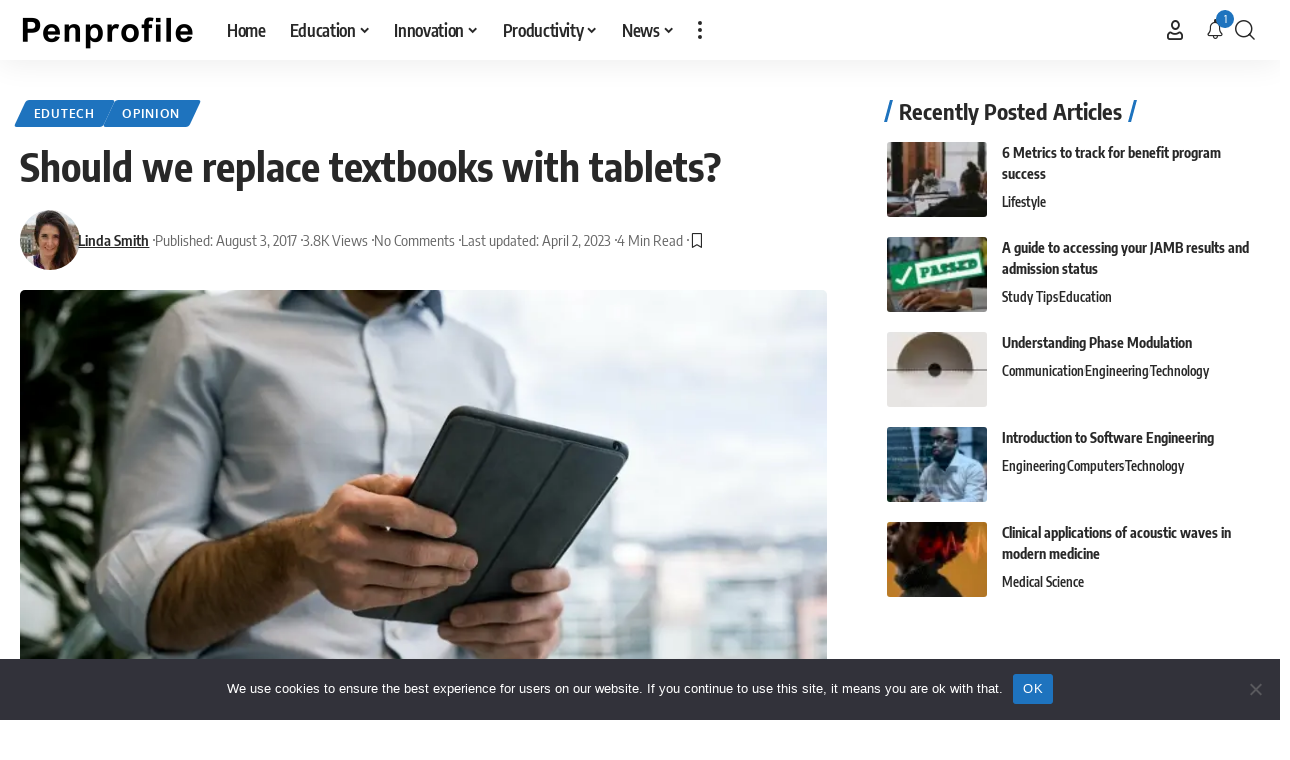

--- FILE ---
content_type: text/html; charset=UTF-8
request_url: https://penprofile.com/should-we-replace-textbooks-with-tablets/
body_size: 30174
content:
<!DOCTYPE html>
<html lang="en-US" prefix="og: https://ogp.me/ns#">
<head>
    <meta charset="UTF-8" />
    <meta http-equiv="X-UA-Compatible" content="IE=edge" />
	<meta name="viewport" content="width=device-width, initial-scale=1.0" />
    <link rel="profile" href="https://gmpg.org/xfn/11" />
	
<!-- Search Engine Optimization by Rank Math - https://rankmath.com/ -->
<title>Should we replace textbooks with tablets? | Penprofile</title>
<meta name="description" content="Along with the development of technology, tablets have taken over laptops and computers. The convenience associated with tablets has made it possible to be"/>
<meta name="robots" content="follow, index, max-snippet:-1, max-video-preview:-1, max-image-preview:large"/>
<link rel="canonical" href="https://penprofile.com/should-we-replace-textbooks-with-tablets/" />
<meta property="og:locale" content="en_US" />
<meta property="og:type" content="article" />
<meta property="og:title" content="Should we replace textbooks with tablets? | Penprofile" />
<meta property="og:description" content="Along with the development of technology, tablets have taken over laptops and computers. The convenience associated with tablets has made it possible to be" />
<meta property="og:url" content="https://penprofile.com/should-we-replace-textbooks-with-tablets/" />
<meta property="og:site_name" content="Penprofile" />
<meta property="article:tag" content="educational technology" />
<meta property="article:tag" content="tablets in classroom" />
<meta property="article:tag" content="technology classroom" />
<meta property="article:tag" content="textbooks vs tablets" />
<meta property="article:section" content="Edutech" />
<meta property="og:updated_time" content="2023-04-02T15:22:55+00:00" />
<meta property="og:image" content="https://efnwh5d9usj.exactdn.com/wp-content/uploads/2022/09/Should-we-replace-textbooks-with-tablets.jpg" />
<meta property="og:image:secure_url" content="https://efnwh5d9usj.exactdn.com/wp-content/uploads/2022/09/Should-we-replace-textbooks-with-tablets.jpg" />
<meta property="og:image:width" content="1280" />
<meta property="og:image:height" content="853" />
<meta property="og:image:alt" content="Should we replace textbooks with tablets" />
<meta property="og:image:type" content="image/jpeg" />
<meta property="article:published_time" content="2017-08-03T00:00:00+00:00" />
<meta property="article:modified_time" content="2023-04-02T15:22:55+00:00" />
<meta name="twitter:card" content="summary_large_image" />
<meta name="twitter:title" content="Should we replace textbooks with tablets? | Penprofile" />
<meta name="twitter:description" content="Along with the development of technology, tablets have taken over laptops and computers. The convenience associated with tablets has made it possible to be" />
<meta name="twitter:image" content="https://efnwh5d9usj.exactdn.com/wp-content/uploads/2022/09/Should-we-replace-textbooks-with-tablets.jpg" />
<meta name="twitter:label1" content="Written by" />
<meta name="twitter:data1" content="Linda Smith" />
<meta name="twitter:label2" content="Time to read" />
<meta name="twitter:data2" content="2 minutes" />
<script type="application/ld+json" class="rank-math-schema">{"@context":"https://schema.org","@graph":[{"@type":"Organization","@id":"https://penprofile.com/#organization","name":"Penprofile Group","url":"https://penprofile.com","logo":{"@type":"ImageObject","@id":"https://penprofile.com/#logo","url":"https://efnwh5d9usj.exactdn.com/wp-content/uploads/2022/09/Penprofile-GNT112.png","contentUrl":"https://efnwh5d9usj.exactdn.com/wp-content/uploads/2022/09/Penprofile-GNT112.png","caption":"Penprofile","inLanguage":"en-US"}},{"@type":"WebSite","@id":"https://penprofile.com/#website","url":"https://penprofile.com","name":"Penprofile","publisher":{"@id":"https://penprofile.com/#organization"},"inLanguage":"en-US"},{"@type":"ImageObject","@id":"https://efnwh5d9usj.exactdn.com/wp-content/uploads/2022/09/Should-we-replace-textbooks-with-tablets.jpg?strip=all","url":"https://efnwh5d9usj.exactdn.com/wp-content/uploads/2022/09/Should-we-replace-textbooks-with-tablets.jpg?strip=all","width":"1280","height":"853","caption":"Should we replace textbooks with tablets","inLanguage":"en-US"},{"@type":"WebPage","@id":"https://penprofile.com/should-we-replace-textbooks-with-tablets/#webpage","url":"https://penprofile.com/should-we-replace-textbooks-with-tablets/","name":"Should we replace textbooks with tablets? | Penprofile","datePublished":"2017-08-03T00:00:00+00:00","dateModified":"2023-04-02T15:22:55+00:00","isPartOf":{"@id":"https://penprofile.com/#website"},"primaryImageOfPage":{"@id":"https://efnwh5d9usj.exactdn.com/wp-content/uploads/2022/09/Should-we-replace-textbooks-with-tablets.jpg?strip=all"},"inLanguage":"en-US"},{"@type":"Person","@id":"https://penprofile.com/author/lindasmith/","name":"Linda Smith","url":"https://penprofile.com/author/lindasmith/","image":{"@type":"ImageObject","@id":"https://efnwh5d9usj.exactdn.com/wp-content/uploads/2022/11/Linda-Smith.jpg?strip=all&amp;resize=96%2C96","url":"https://efnwh5d9usj.exactdn.com/wp-content/uploads/2022/11/Linda-Smith.jpg?strip=all&amp;resize=96%2C96","caption":"Linda Smith","inLanguage":"en-US"},"worksFor":{"@id":"https://penprofile.com/#organization"}},{"@type":"BlogPosting","headline":"Should we replace textbooks with tablets? | Penprofile","keywords":"tablets","datePublished":"2017-08-03T00:00:00+00:00","dateModified":"2023-04-02T15:22:55+00:00","articleSection":"Edutech, Opinion","author":{"@id":"https://penprofile.com/author/lindasmith/","name":"Linda Smith"},"publisher":{"@id":"https://penprofile.com/#organization"},"description":"Along with the development of technology, tablets have taken over laptops and computers. The convenience associated with tablets has made it possible to be","name":"Should we replace textbooks with tablets? | Penprofile","@id":"https://penprofile.com/should-we-replace-textbooks-with-tablets/#richSnippet","isPartOf":{"@id":"https://penprofile.com/should-we-replace-textbooks-with-tablets/#webpage"},"image":{"@id":"https://efnwh5d9usj.exactdn.com/wp-content/uploads/2022/09/Should-we-replace-textbooks-with-tablets.jpg?strip=all"},"inLanguage":"en-US","mainEntityOfPage":{"@id":"https://penprofile.com/should-we-replace-textbooks-with-tablets/#webpage"}}]}</script>
<!-- /Rank Math WordPress SEO plugin -->

<link rel='dns-prefetch' href='//www.googletagmanager.com' />
<link rel='dns-prefetch' href='//stats.wp.com' />
<link rel='dns-prefetch' href='//efnwh5d9usj.exactdn.com' />
<link rel='preconnect' href='//efnwh5d9usj.exactdn.com' />
<link rel='preconnect' href='//efnwh5d9usj.exactdn.com' crossorigin />
<link rel="alternate" type="application/rss+xml" title="Penprofile &raquo; Feed" href="https://penprofile.com/feed/" />
<link rel="alternate" type="application/rss+xml" title="Penprofile &raquo; Comments Feed" href="https://penprofile.com/comments/feed/" />
<link rel="alternate" type="application/rss+xml" title="Penprofile &raquo; Should we replace textbooks with tablets? Comments Feed" href="https://penprofile.com/should-we-replace-textbooks-with-tablets/feed/" />
<link rel="alternate" title="oEmbed (JSON)" type="application/json+oembed" href="https://penprofile.com/wp-json/oembed/1.0/embed?url=https%3A%2F%2Fpenprofile.com%2Fshould-we-replace-textbooks-with-tablets%2F" />
<link rel="alternate" title="oEmbed (XML)" type="text/xml+oembed" href="https://penprofile.com/wp-json/oembed/1.0/embed?url=https%3A%2F%2Fpenprofile.com%2Fshould-we-replace-textbooks-with-tablets%2F&#038;format=xml" />
			<link rel="pingback" href="https://penprofile.com/xmlrpc.php" />
		<script type="application/ld+json">{
    "@context": "https://schema.org",
    "@type": "Organization",
    "legalName": "Penprofile",
    "url": "https://penprofile.com/",
    "logo": "https://efnwh5d9usj.exactdn.com/wp-content/uploads/2025/06/Penprofile-B-350-X-120.png",
    "sameAs": [
        "https://www.facebook.com/penprofile",
        "https://x.com/penprofile",
        "https://www.youtube.com/@thepenprofile",
        "https://www.instagram.com/penprofile",
        "https://www.pinterest.com/penprofile",
        "https://www.tiktok.com/@penprofile",
        "https://www.linkedin.com/company/penprofile"
    ]
}</script>
<style id='wp-img-auto-sizes-contain-inline-css'>
img:is([sizes=auto i],[sizes^="auto," i]){contain-intrinsic-size:3000px 1500px}
/*# sourceURL=wp-img-auto-sizes-contain-inline-css */
</style>
<style id='wp-emoji-styles-inline-css'>

	img.wp-smiley, img.emoji {
		display: inline !important;
		border: none !important;
		box-shadow: none !important;
		height: 1em !important;
		width: 1em !important;
		margin: 0 0.07em !important;
		vertical-align: -0.1em !important;
		background: none !important;
		padding: 0 !important;
	}
/*# sourceURL=wp-emoji-styles-inline-css */
</style>
<link rel='stylesheet' id='wp-block-library-css' href='https://efnwh5d9usj.exactdn.com/wp-includes/css/dist/block-library/style.min.css?ver=ba33243f55f6e4dc831532a8ecfcc494' media='all' />
<style id='classic-theme-styles-inline-css'>
/*! This file is auto-generated */
.wp-block-button__link{color:#fff;background-color:#32373c;border-radius:9999px;box-shadow:none;text-decoration:none;padding:calc(.667em + 2px) calc(1.333em + 2px);font-size:1.125em}.wp-block-file__button{background:#32373c;color:#fff;text-decoration:none}
/*# sourceURL=/wp-includes/css/classic-themes.min.css */
</style>
<link rel='stylesheet' id='banner-list-block-css' href='https://efnwh5d9usj.exactdn.com/wp-content/plugins/custom-banners/blocks/banner-list/style.css?ver=1703759720' media='all' />
<link rel='stylesheet' id='rotating-banner-block-css' href='https://efnwh5d9usj.exactdn.com/wp-content/plugins/custom-banners/blocks/rotating-banner/style.css?ver=1703759720' media='all' />
<link rel='stylesheet' id='single-banner-block-css' href='https://efnwh5d9usj.exactdn.com/wp-content/plugins/custom-banners/blocks/single-banner/style.css?ver=1703759720' media='all' />
<link rel='stylesheet' id='foxiz-elements-css' href='https://efnwh5d9usj.exactdn.com/wp-content/plugins/foxiz-core/lib/foxiz-elements/public/style.css?ver=3.1' media='all' />
<style id='global-styles-inline-css'>
:root{--wp--preset--aspect-ratio--square: 1;--wp--preset--aspect-ratio--4-3: 4/3;--wp--preset--aspect-ratio--3-4: 3/4;--wp--preset--aspect-ratio--3-2: 3/2;--wp--preset--aspect-ratio--2-3: 2/3;--wp--preset--aspect-ratio--16-9: 16/9;--wp--preset--aspect-ratio--9-16: 9/16;--wp--preset--color--black: #000000;--wp--preset--color--cyan-bluish-gray: #abb8c3;--wp--preset--color--white: #ffffff;--wp--preset--color--pale-pink: #f78da7;--wp--preset--color--vivid-red: #cf2e2e;--wp--preset--color--luminous-vivid-orange: #ff6900;--wp--preset--color--luminous-vivid-amber: #fcb900;--wp--preset--color--light-green-cyan: #7bdcb5;--wp--preset--color--vivid-green-cyan: #00d084;--wp--preset--color--pale-cyan-blue: #8ed1fc;--wp--preset--color--vivid-cyan-blue: #0693e3;--wp--preset--color--vivid-purple: #9b51e0;--wp--preset--gradient--vivid-cyan-blue-to-vivid-purple: linear-gradient(135deg,rgb(6,147,227) 0%,rgb(155,81,224) 100%);--wp--preset--gradient--light-green-cyan-to-vivid-green-cyan: linear-gradient(135deg,rgb(122,220,180) 0%,rgb(0,208,130) 100%);--wp--preset--gradient--luminous-vivid-amber-to-luminous-vivid-orange: linear-gradient(135deg,rgb(252,185,0) 0%,rgb(255,105,0) 100%);--wp--preset--gradient--luminous-vivid-orange-to-vivid-red: linear-gradient(135deg,rgb(255,105,0) 0%,rgb(207,46,46) 100%);--wp--preset--gradient--very-light-gray-to-cyan-bluish-gray: linear-gradient(135deg,rgb(238,238,238) 0%,rgb(169,184,195) 100%);--wp--preset--gradient--cool-to-warm-spectrum: linear-gradient(135deg,rgb(74,234,220) 0%,rgb(151,120,209) 20%,rgb(207,42,186) 40%,rgb(238,44,130) 60%,rgb(251,105,98) 80%,rgb(254,248,76) 100%);--wp--preset--gradient--blush-light-purple: linear-gradient(135deg,rgb(255,206,236) 0%,rgb(152,150,240) 100%);--wp--preset--gradient--blush-bordeaux: linear-gradient(135deg,rgb(254,205,165) 0%,rgb(254,45,45) 50%,rgb(107,0,62) 100%);--wp--preset--gradient--luminous-dusk: linear-gradient(135deg,rgb(255,203,112) 0%,rgb(199,81,192) 50%,rgb(65,88,208) 100%);--wp--preset--gradient--pale-ocean: linear-gradient(135deg,rgb(255,245,203) 0%,rgb(182,227,212) 50%,rgb(51,167,181) 100%);--wp--preset--gradient--electric-grass: linear-gradient(135deg,rgb(202,248,128) 0%,rgb(113,206,126) 100%);--wp--preset--gradient--midnight: linear-gradient(135deg,rgb(2,3,129) 0%,rgb(40,116,252) 100%);--wp--preset--font-size--small: 13px;--wp--preset--font-size--medium: 20px;--wp--preset--font-size--large: 36px;--wp--preset--font-size--x-large: 42px;--wp--preset--spacing--20: 0.44rem;--wp--preset--spacing--30: 0.67rem;--wp--preset--spacing--40: 1rem;--wp--preset--spacing--50: 1.5rem;--wp--preset--spacing--60: 2.25rem;--wp--preset--spacing--70: 3.38rem;--wp--preset--spacing--80: 5.06rem;--wp--preset--shadow--natural: 6px 6px 9px rgba(0, 0, 0, 0.2);--wp--preset--shadow--deep: 12px 12px 50px rgba(0, 0, 0, 0.4);--wp--preset--shadow--sharp: 6px 6px 0px rgba(0, 0, 0, 0.2);--wp--preset--shadow--outlined: 6px 6px 0px -3px rgb(255, 255, 255), 6px 6px rgb(0, 0, 0);--wp--preset--shadow--crisp: 6px 6px 0px rgb(0, 0, 0);}:where(.is-layout-flex){gap: 0.5em;}:where(.is-layout-grid){gap: 0.5em;}body .is-layout-flex{display: flex;}.is-layout-flex{flex-wrap: wrap;align-items: center;}.is-layout-flex > :is(*, div){margin: 0;}body .is-layout-grid{display: grid;}.is-layout-grid > :is(*, div){margin: 0;}:where(.wp-block-columns.is-layout-flex){gap: 2em;}:where(.wp-block-columns.is-layout-grid){gap: 2em;}:where(.wp-block-post-template.is-layout-flex){gap: 1.25em;}:where(.wp-block-post-template.is-layout-grid){gap: 1.25em;}.has-black-color{color: var(--wp--preset--color--black) !important;}.has-cyan-bluish-gray-color{color: var(--wp--preset--color--cyan-bluish-gray) !important;}.has-white-color{color: var(--wp--preset--color--white) !important;}.has-pale-pink-color{color: var(--wp--preset--color--pale-pink) !important;}.has-vivid-red-color{color: var(--wp--preset--color--vivid-red) !important;}.has-luminous-vivid-orange-color{color: var(--wp--preset--color--luminous-vivid-orange) !important;}.has-luminous-vivid-amber-color{color: var(--wp--preset--color--luminous-vivid-amber) !important;}.has-light-green-cyan-color{color: var(--wp--preset--color--light-green-cyan) !important;}.has-vivid-green-cyan-color{color: var(--wp--preset--color--vivid-green-cyan) !important;}.has-pale-cyan-blue-color{color: var(--wp--preset--color--pale-cyan-blue) !important;}.has-vivid-cyan-blue-color{color: var(--wp--preset--color--vivid-cyan-blue) !important;}.has-vivid-purple-color{color: var(--wp--preset--color--vivid-purple) !important;}.has-black-background-color{background-color: var(--wp--preset--color--black) !important;}.has-cyan-bluish-gray-background-color{background-color: var(--wp--preset--color--cyan-bluish-gray) !important;}.has-white-background-color{background-color: var(--wp--preset--color--white) !important;}.has-pale-pink-background-color{background-color: var(--wp--preset--color--pale-pink) !important;}.has-vivid-red-background-color{background-color: var(--wp--preset--color--vivid-red) !important;}.has-luminous-vivid-orange-background-color{background-color: var(--wp--preset--color--luminous-vivid-orange) !important;}.has-luminous-vivid-amber-background-color{background-color: var(--wp--preset--color--luminous-vivid-amber) !important;}.has-light-green-cyan-background-color{background-color: var(--wp--preset--color--light-green-cyan) !important;}.has-vivid-green-cyan-background-color{background-color: var(--wp--preset--color--vivid-green-cyan) !important;}.has-pale-cyan-blue-background-color{background-color: var(--wp--preset--color--pale-cyan-blue) !important;}.has-vivid-cyan-blue-background-color{background-color: var(--wp--preset--color--vivid-cyan-blue) !important;}.has-vivid-purple-background-color{background-color: var(--wp--preset--color--vivid-purple) !important;}.has-black-border-color{border-color: var(--wp--preset--color--black) !important;}.has-cyan-bluish-gray-border-color{border-color: var(--wp--preset--color--cyan-bluish-gray) !important;}.has-white-border-color{border-color: var(--wp--preset--color--white) !important;}.has-pale-pink-border-color{border-color: var(--wp--preset--color--pale-pink) !important;}.has-vivid-red-border-color{border-color: var(--wp--preset--color--vivid-red) !important;}.has-luminous-vivid-orange-border-color{border-color: var(--wp--preset--color--luminous-vivid-orange) !important;}.has-luminous-vivid-amber-border-color{border-color: var(--wp--preset--color--luminous-vivid-amber) !important;}.has-light-green-cyan-border-color{border-color: var(--wp--preset--color--light-green-cyan) !important;}.has-vivid-green-cyan-border-color{border-color: var(--wp--preset--color--vivid-green-cyan) !important;}.has-pale-cyan-blue-border-color{border-color: var(--wp--preset--color--pale-cyan-blue) !important;}.has-vivid-cyan-blue-border-color{border-color: var(--wp--preset--color--vivid-cyan-blue) !important;}.has-vivid-purple-border-color{border-color: var(--wp--preset--color--vivid-purple) !important;}.has-vivid-cyan-blue-to-vivid-purple-gradient-background{background: var(--wp--preset--gradient--vivid-cyan-blue-to-vivid-purple) !important;}.has-light-green-cyan-to-vivid-green-cyan-gradient-background{background: var(--wp--preset--gradient--light-green-cyan-to-vivid-green-cyan) !important;}.has-luminous-vivid-amber-to-luminous-vivid-orange-gradient-background{background: var(--wp--preset--gradient--luminous-vivid-amber-to-luminous-vivid-orange) !important;}.has-luminous-vivid-orange-to-vivid-red-gradient-background{background: var(--wp--preset--gradient--luminous-vivid-orange-to-vivid-red) !important;}.has-very-light-gray-to-cyan-bluish-gray-gradient-background{background: var(--wp--preset--gradient--very-light-gray-to-cyan-bluish-gray) !important;}.has-cool-to-warm-spectrum-gradient-background{background: var(--wp--preset--gradient--cool-to-warm-spectrum) !important;}.has-blush-light-purple-gradient-background{background: var(--wp--preset--gradient--blush-light-purple) !important;}.has-blush-bordeaux-gradient-background{background: var(--wp--preset--gradient--blush-bordeaux) !important;}.has-luminous-dusk-gradient-background{background: var(--wp--preset--gradient--luminous-dusk) !important;}.has-pale-ocean-gradient-background{background: var(--wp--preset--gradient--pale-ocean) !important;}.has-electric-grass-gradient-background{background: var(--wp--preset--gradient--electric-grass) !important;}.has-midnight-gradient-background{background: var(--wp--preset--gradient--midnight) !important;}.has-small-font-size{font-size: var(--wp--preset--font-size--small) !important;}.has-medium-font-size{font-size: var(--wp--preset--font-size--medium) !important;}.has-large-font-size{font-size: var(--wp--preset--font-size--large) !important;}.has-x-large-font-size{font-size: var(--wp--preset--font-size--x-large) !important;}
:where(.wp-block-post-template.is-layout-flex){gap: 1.25em;}:where(.wp-block-post-template.is-layout-grid){gap: 1.25em;}
:where(.wp-block-term-template.is-layout-flex){gap: 1.25em;}:where(.wp-block-term-template.is-layout-grid){gap: 1.25em;}
:where(.wp-block-columns.is-layout-flex){gap: 2em;}:where(.wp-block-columns.is-layout-grid){gap: 2em;}
:root :where(.wp-block-pullquote){font-size: 1.5em;line-height: 1.6;}
/*# sourceURL=global-styles-inline-css */
</style>
<link rel='stylesheet' id='awesome-notifications-css' href='https://efnwh5d9usj.exactdn.com/wp-content/plugins/cbxwpbookmark/assets/vendors/awesome-notifications/style.css?ver=2.0.6' media='all' />
<link rel='stylesheet' id='cbxwpbookmarkpublic-css-css' href='https://efnwh5d9usj.exactdn.com/wp-content/plugins/cbxwpbookmark/assets/css/cbxwpbookmark-public.css?ver=2.0.6' media='all' />
<link rel='stylesheet' id='cookie-notice-front-css' href='https://efnwh5d9usj.exactdn.com/wp-content/plugins/cookie-notice/css/front.min.css?ver=2.5.11' media='all' />
<link rel='stylesheet' id='wp-banners-css-css' href='https://efnwh5d9usj.exactdn.com/wp-content/plugins/custom-banners/assets/css/wp-banners.css?m=1703759720' media='all' />
<link rel='stylesheet' id='super-web-share-css' href='https://efnwh5d9usj.exactdn.com/wp-content/plugins/super-web-share/public/css/super-web-share-public.min.css?ver=2.5.1' media='all' />
<link rel='stylesheet' id='ppress-frontend-css' href='https://efnwh5d9usj.exactdn.com/wp-content/plugins/wp-user-avatar/assets/css/frontend.min.css?ver=4.16.8' media='all' />
<link rel='stylesheet' id='ppress-flatpickr-css' href='https://efnwh5d9usj.exactdn.com/wp-content/plugins/wp-user-avatar/assets/flatpickr/flatpickr.min.css?ver=4.16.8' media='all' />
<link rel='stylesheet' id='ppress-select2-css' href='https://efnwh5d9usj.exactdn.com/wp-content/plugins/wp-user-avatar/assets/select2/select2.min.css?m=1764720576' media='all' />
<link rel='stylesheet' id='newsletter-css' href='https://efnwh5d9usj.exactdn.com/wp-content/plugins/newsletter/style.css?ver=9.1.1' media='all' />
<link rel='stylesheet' id='newsletter-popup-css' href='https://efnwh5d9usj.exactdn.com/wp-content/plugins/newsletter/subscription/assets/popup.css?ver=9.1.1' media='all' />
<link rel='stylesheet' id='foxiz-font-css' href='https://efnwh5d9usj.exactdn.com/easyio-fonts/css?family=Oxygen%3A400%2C700%7CEncode+Sans+Condensed%3A400%2C500%2C600%2C700%2C800&#038;ver=2.7.0' media='all' />
<link rel='stylesheet' id='font-awesome-css' href='https://efnwh5d9usj.exactdn.com/wp-content/themes/foxiz/assets/css/font-awesome.css?ver=6.1.1' media='all' />
<link rel='stylesheet' id='foxiz-main-css' href='https://efnwh5d9usj.exactdn.com/wp-content/themes/foxiz/assets/css/main.css?ver=2.7.0' media='all' />
<style id='foxiz-main-inline-css'>
@media (max-width: 767px) {body {--dm-size : 26px;}}:root {--g-color :#1e73be;--g-color-90 :#1e73bee6;}[data-theme="dark"].is-hd-4 {--nav-bg: #191c20;--nav-bg-from: #191c20;--nav-bg-to: #191c20;--nav-bg-glass: #191c2011;--nav-bg-glass-from: #191c2011;--nav-bg-glass-to: #191c2011;}[data-theme="dark"].is-hd-5, [data-theme="dark"].is-hd-5:not(.sticky-on) {--nav-bg: #191c20;--nav-bg-from: #191c20;--nav-bg-to: #191c20;--nav-bg-glass: #191c2011;--nav-bg-glass-from: #191c2011;--nav-bg-glass-to: #191c2011;}:root {--topad-spacing :15px;--hyperlink-line-color :var(--g-color);--mbnav-height :50px;--max-width-wo-sb : 840px;--s10-feat-ratio :45%;--s11-feat-ratio :45%;--dm-size : 28px;--login-popup-w : 350px;}.search-header:before { background-repeat : no-repeat;background-size : cover;background-attachment : scroll;background-position : center center;}[data-theme="dark"] .search-header:before { background-repeat : no-repeat;background-size : cover;background-attachment : scroll;background-position : center center;}.footer-has-bg { background-color : #88888812;}#amp-mobile-version-switcher { display: none; }.single-page { --rb-small-width : 840px; }
/*# sourceURL=foxiz-main-inline-css */
</style>
<link rel='stylesheet' id='foxiz-print-css' href='https://efnwh5d9usj.exactdn.com/wp-content/themes/foxiz/assets/css/print.css?ver=2.7.0' media='all' />
<link rel='stylesheet' id='foxiz-style-css' href='https://efnwh5d9usj.exactdn.com/wp-content/themes/foxiz-child/style.css?ver=2.7.0' media='all' />
<script src="https://efnwh5d9usj.exactdn.com/wp-includes/js/jquery/jquery.min.js?ver=3.7.1" id="jquery-core-js"></script>
<script src="https://efnwh5d9usj.exactdn.com/wp-includes/js/jquery/jquery-migrate.min.js?ver=3.4.1" id="jquery-migrate-js"></script>
<script id="cookie-notice-front-js-before">
var cnArgs = {"ajaxUrl":"https:\/\/penprofile.com\/wp-admin\/admin-ajax.php","nonce":"30d7579b9d","hideEffect":"fade","position":"bottom","onScroll":false,"onScrollOffset":100,"onClick":false,"cookieName":"cookie_notice_accepted","cookieTime":2592000,"cookieTimeRejected":2592000,"globalCookie":false,"redirection":false,"cache":true,"revokeCookies":false,"revokeCookiesOpt":"automatic"};

//# sourceURL=cookie-notice-front-js-before
</script>
<script src="https://efnwh5d9usj.exactdn.com/wp-content/plugins/cookie-notice/js/front.min.js?ver=2.5.11" id="cookie-notice-front-js"></script>
<script src="https://efnwh5d9usj.exactdn.com/wp-content/plugins/wp-user-avatar/assets/flatpickr/flatpickr.min.js?ver=4.16.8" id="ppress-flatpickr-js"></script>
<script src="https://efnwh5d9usj.exactdn.com/wp-content/plugins/wp-user-avatar/assets/select2/select2.min.js?ver=4.16.8" id="ppress-select2-js"></script>

<!-- Google tag (gtag.js) snippet added by Site Kit -->
<!-- Google Analytics snippet added by Site Kit -->
<script src="https://www.googletagmanager.com/gtag/js?id=GT-NCTQBP5" id="google_gtagjs-js" async></script>
<script id="google_gtagjs-js-after">
window.dataLayer = window.dataLayer || [];function gtag(){dataLayer.push(arguments);}
gtag("set","linker",{"domains":["penprofile.com"]});
gtag("js", new Date());
gtag("set", "developer_id.dZTNiMT", true);
gtag("config", "GT-NCTQBP5");
//# sourceURL=google_gtagjs-js-after
</script>
<link rel="preload" href="https://efnwh5d9usj.exactdn.com/wp-content/themes/foxiz/assets/fonts/icons.woff2?ver=2.5.0" as="font" type="font/woff2" crossorigin="anonymous"> <link rel="preload" href="https://efnwh5d9usj.exactdn.com/wp-content/themes/foxiz/assets/fonts/fa-brands-400.woff2" as="font" type="font/woff2" crossorigin="anonymous"> <link rel="preload" href="https://efnwh5d9usj.exactdn.com/wp-content/themes/foxiz/assets/fonts/fa-regular-400.woff2" as="font" type="font/woff2" crossorigin="anonymous"> <link rel="https://api.w.org/" href="https://penprofile.com/wp-json/" /><link rel="alternate" title="JSON" type="application/json" href="https://penprofile.com/wp-json/wp/v2/posts/5186" /><link rel="EditURI" type="application/rsd+xml" title="RSD" href="https://penprofile.com/xmlrpc.php?rsd" />
<style type="text/css" media="screen"></style><meta name="generator" content="Site Kit by Google 1.170.0" /><script type="text/javascript">
  window._taboola = window._taboola || [];
  _taboola.push({article:'auto'});
  !function (e, f, u, i) {
    if (!document.getElementById(i)){
      e.async = 1;
      e.src = u;
      e.id = i;
      f.parentNode.insertBefore(e, f);
    }
  }(document.createElement('script'),
  document.getElementsByTagName('script')[0],
  '//cdn.taboola.com/libtrc/penprofile-network/loader.js',
  'tb_loader_script');
  if(window.performance && typeof window.performance.mark == 'function')
    {window.performance.mark('tbl_ic');}
</script>	<style>img#wpstats{display:none}</style>
		<meta name="generator" content="Elementor 3.34.2; features: additional_custom_breakpoints; settings: css_print_method-external, google_font-enabled, font_display-swap">
<script type="application/ld+json">{
    "@context": "https://schema.org",
    "@type": "WebSite",
    "@id": "https://penprofile.com/#website",
    "url": "https://penprofile.com/",
    "name": "Penprofile",
    "potentialAction": {
        "@type": "SearchAction",
        "target": "https://penprofile.com/?s={search_term_string}",
        "query-input": "required name=search_term_string"
    }
}</script>
      <meta name="onesignal" content="wordpress-plugin"/>
            <script>

      window.OneSignalDeferred = window.OneSignalDeferred || [];

      OneSignalDeferred.push(function(OneSignal) {
        var oneSignal_options = {};
        window._oneSignalInitOptions = oneSignal_options;

        oneSignal_options['serviceWorkerParam'] = { scope: '/wp-content/plugins/onesignal-free-web-push-notifications/sdk_files/push/onesignal/' };
oneSignal_options['serviceWorkerPath'] = 'OneSignalSDKWorker.js';

        OneSignal.Notifications.setDefaultUrl("https://penprofile.com");

        oneSignal_options['wordpress'] = true;
oneSignal_options['appId'] = '48c65182-ed9f-47ba-9665-f7c3a50c28d9';
oneSignal_options['allowLocalhostAsSecureOrigin'] = true;
oneSignal_options['welcomeNotification'] = { };
oneSignal_options['welcomeNotification']['title'] = "";
oneSignal_options['welcomeNotification']['message'] = "";
oneSignal_options['path'] = "https://penprofile.com/wp-content/plugins/onesignal-free-web-push-notifications/sdk_files/";
oneSignal_options['safari_web_id'] = "web.onesignal.auto.630456c0-6fee-4c63-83c2-4e6e2f9684cf";
oneSignal_options['promptOptions'] = { };
oneSignal_options['promptOptions']['actionMessage'] = "Allow notifications for new updates. You can unsubscribe any time.";
              OneSignal.init(window._oneSignalInitOptions);
              OneSignal.Slidedown.promptPush()      });

      function documentInitOneSignal() {
        var oneSignal_elements = document.getElementsByClassName("OneSignal-prompt");

        var oneSignalLinkClickHandler = function(event) { OneSignal.Notifications.requestPermission(); event.preventDefault(); };        for(var i = 0; i < oneSignal_elements.length; i++)
          oneSignal_elements[i].addEventListener('click', oneSignalLinkClickHandler, false);
      }

      if (document.readyState === 'complete') {
           documentInitOneSignal();
      }
      else {
           window.addEventListener("load", function(event){
               documentInitOneSignal();
          });
      }
    </script>
			<style>
				.e-con.e-parent:nth-of-type(n+4):not(.e-lazyloaded):not(.e-no-lazyload),
				.e-con.e-parent:nth-of-type(n+4):not(.e-lazyloaded):not(.e-no-lazyload) * {
					background-image: none !important;
				}
				@media screen and (max-height: 1024px) {
					.e-con.e-parent:nth-of-type(n+3):not(.e-lazyloaded):not(.e-no-lazyload),
					.e-con.e-parent:nth-of-type(n+3):not(.e-lazyloaded):not(.e-no-lazyload) * {
						background-image: none !important;
					}
				}
				@media screen and (max-height: 640px) {
					.e-con.e-parent:nth-of-type(n+2):not(.e-lazyloaded):not(.e-no-lazyload),
					.e-con.e-parent:nth-of-type(n+2):not(.e-lazyloaded):not(.e-no-lazyload) * {
						background-image: none !important;
					}
				}
			</style>
			<noscript><style>.lazyload[data-src]{display:none !important;}</style></noscript><style>.lazyload{background-image:none !important;}.lazyload:before{background-image:none !important;}</style><script type='text/javascript'>window.superWebShareFallback = {"superwebshare_fallback_enable":"enable","fallback_title":"Share","fallback_modal_background":"#1e73be","fallback_layout":"2","fallback_twitter_via":"penprofile","fallback_text_color":"#ffffff","fallback_show_in_desktop":"false","fallback_social_networks":["facebook","twitter","telegram","whatsapp"],"superwebshare_fallback_show_fallback_on_desktop":"enable"} </script><link rel="icon" href="https://efnwh5d9usj.exactdn.com/wp-content/uploads/2025/12/Penprofile-Logo-WC-512-X-512.png?strip=all&#038;resize=32%2C32" sizes="32x32" />
<link rel="icon" href="https://efnwh5d9usj.exactdn.com/wp-content/uploads/2025/12/Penprofile-Logo-WC-512-X-512.png?strip=all&#038;resize=192%2C192" sizes="192x192" />
<link rel="apple-touch-icon" href="https://efnwh5d9usj.exactdn.com/wp-content/uploads/2025/12/Penprofile-Logo-WC-512-X-512.png?strip=all&#038;resize=180%2C180" />
<meta name="msapplication-TileImage" content="https://efnwh5d9usj.exactdn.com/wp-content/uploads/2025/12/Penprofile-Logo-WC-512-X-512.png?strip=all&#038;resize=270%2C270" />
		<style id="wp-custom-css">
			.avatar {
border-radius: 50%;
-moz-border-radius: 50%;
-webkit-border-radius: 50%;
}		</style>
		</head>
<body data-rsssl=1 class="wp-singular post-template-default single single-post postid-5186 single-format-standard wp-custom-logo wp-embed-responsive wp-theme-foxiz wp-child-theme-foxiz-child cbxwpbookmark-default cookies-not-set personalized-ask-login elementor-default elementor-kit-9 menu-ani-1 hover-ani-1 btn-ani-1 btn-transform-1 is-rm-1 lmeta-dot loader-1 dark-sw-1 mtax-1 toc-smooth is-hd-1 is-standard-8 is-backtop none-m-backtop " data-theme="default">
<script type="text/javascript">
  window._taboola = window._taboola || [];
  _taboola.push({flush: true});
</script><div class="site-outer">
			<div id="site-header" class="header-wrap rb-section header-set-1 header-1 header-wrapper style-shadow has-quick-menu">
					<div class="reading-indicator"><span id="reading-progress"></span></div>
					<div id="navbar-outer" class="navbar-outer">
				<div id="sticky-holder" class="sticky-holder">
					<div class="navbar-wrap">
						<div class="rb-container edge-padding">
							<div class="navbar-inner">
								<div class="navbar-left">
											<div class="logo-wrap is-image-logo site-branding">
			<a href="https://penprofile.com/" class="logo" title="Penprofile">
				<img fetchpriority="high" class="logo-default lazyload" data-mode="default" height="120" width="350" src="[data-uri]" alt="Penprofile" decoding="async" loading="eager" fetchpriority="high" data-src="https://efnwh5d9usj.exactdn.com/wp-content/uploads/2025/06/Penprofile-B-350-X-120.png?strip=all" data-eio-rwidth="350" data-eio-rheight="120"><noscript><img fetchpriority="high" class="logo-default" data-mode="default" height="120" width="350" src="https://efnwh5d9usj.exactdn.com/wp-content/uploads/2025/06/Penprofile-B-350-X-120.png?strip=all" alt="Penprofile" decoding="async" loading="eager" fetchpriority="high" data-eio="l"></noscript><img fetchpriority="high" class="logo-dark lazyload" data-mode="dark" height="120" width="350" src="[data-uri]" alt="Penprofile" decoding="async" loading="eager" fetchpriority="high" data-src="https://efnwh5d9usj.exactdn.com/wp-content/uploads/2025/06/Penprofile-B-350-X-120.png?strip=all" data-eio-rwidth="350" data-eio-rheight="120"><noscript><img fetchpriority="high" class="logo-dark" data-mode="dark" height="120" width="350" src="https://efnwh5d9usj.exactdn.com/wp-content/uploads/2025/06/Penprofile-B-350-X-120.png?strip=all" alt="Penprofile" decoding="async" loading="eager" fetchpriority="high" data-eio="l"></noscript>			</a>
		</div>
				<nav id="site-navigation" class="main-menu-wrap" aria-label="main menu"><ul id="menu-foxiz-main-web" class="main-menu rb-menu large-menu" itemscope itemtype="https://www.schema.org/SiteNavigationElement"><li id="menu-item-17271" class="menu-item menu-item-type-post_type menu-item-object-page menu-item-home menu-item-17271"><a href="https://penprofile.com/"><span>Home</span></a></li>
<li id="menu-item-17667" class="menu-item menu-item-type-taxonomy menu-item-object-category menu-item-17667 menu-item-has-children menu-has-child-mega is-child-wide"><a href="https://penprofile.com/category/education/"><span>Education</span></a><div class="mega-dropdown is-mega-category" ><div class="rb-container edge-padding"><div class="mega-dropdown-inner"><div class="mega-header mega-header-fw"><span class="h4">Education</span><a class="mega-link is-meta" href="https://penprofile.com/category/education/"><span>Show More</span><i class="rbi rbi-cright" aria-hidden="true"></i></a></div><div id="mega-listing-17667" class="block-wrap block-small block-grid block-grid-small-1 rb-columns rb-col-5 is-gap-10 meta-s-default"><div class="block-inner">		<div class="p-wrap p-grid p-grid-small-1" data-pid="20997">
				<div class="feat-holder">
						<div class="p-featured">
					<a class="p-flink" href="https://penprofile.com/a-guide-to-accessing-your-jamb-results-and-admission-status/" title="A guide to accessing your JAMB results and admission status">
			<img loading="lazy" width="330" height="220" src="[data-uri]" class="featured-img wp-post-image lazyload" alt="A guide to accessing your JAMB results and admission status" loading="lazy" decoding="async" data-src="https://efnwh5d9usj.exactdn.com/wp-content/uploads/2025/12/A-guide-to-accessing-your-JAMB-results-and-admission-status-330x220.jpg?strip=all&fit=330%2C220" data-eio-rwidth="330" data-eio-rheight="220" /><noscript><img loading="lazy" width="330" height="220" src="https://efnwh5d9usj.exactdn.com/wp-content/uploads/2025/12/A-guide-to-accessing-your-JAMB-results-and-admission-status-330x220.jpg?strip=all&fit=330%2C220" class="featured-img wp-post-image" alt="A guide to accessing your JAMB results and admission status" loading="lazy" decoding="async" data-eio="l" /></noscript>		</a>
				</div>
	</div>
				<div class="p-content">
			<div class="entry-title h4">		<a class="p-url" href="https://penprofile.com/a-guide-to-accessing-your-jamb-results-and-admission-status/" rel="bookmark">A guide to accessing your JAMB results and admission status</a></div>			<div class="p-meta">
				<div class="meta-inner is-meta">
							<div class="meta-el meta-update">
						<time class="updated" datetime="2025-12-27T16:40:50+00:00">December 27, 2025</time>
		</div>
						</div>
							</div>
				</div>
				</div>
			<div class="p-wrap p-grid p-grid-small-1" data-pid="20454">
				<div class="feat-holder">
						<div class="p-featured">
					<a class="p-flink" href="https://penprofile.com/national-assembly-intervenes-to-save-digital-and-trade-subjects-from-abrupt-removal-on-waec-portal/" title="National assembly intervenes to save digital and trade subjects from abrupt removal on WAEC portal">
			<img loading="lazy" width="330" height="220" src="[data-uri]" class="featured-img wp-post-image lazyload" alt="National assembly intervenes to save digital and trade subjects from abrupt removal on WAEC portal" loading="lazy" decoding="async" data-src="https://efnwh5d9usj.exactdn.com/wp-content/uploads/2025/12/National-assembly-intervenes-to-save-digital-and-trade-subjects-from-abrupt-removal-on-WAEC-portal-330x220.jpg?strip=all&fit=330%2C220" data-eio-rwidth="330" data-eio-rheight="220" /><noscript><img loading="lazy" width="330" height="220" src="https://efnwh5d9usj.exactdn.com/wp-content/uploads/2025/12/National-assembly-intervenes-to-save-digital-and-trade-subjects-from-abrupt-removal-on-WAEC-portal-330x220.jpg?strip=all&fit=330%2C220" class="featured-img wp-post-image" alt="National assembly intervenes to save digital and trade subjects from abrupt removal on WAEC portal" loading="lazy" decoding="async" data-eio="l" /></noscript>		</a>
				</div>
	</div>
				<div class="p-content">
			<div class="entry-title h4">		<a class="p-url" href="https://penprofile.com/national-assembly-intervenes-to-save-digital-and-trade-subjects-from-abrupt-removal-on-waec-portal/" rel="bookmark">National assembly intervenes to save digital and trade subjects from abrupt removal on WAEC portal</a></div>			<div class="p-meta">
				<div class="meta-inner is-meta">
							<div class="meta-el meta-update">
						<time class="updated" datetime="2025-12-04T22:00:53+00:00">December 4, 2025</time>
		</div>
						</div>
							</div>
				</div>
				</div>
			<div class="p-wrap p-grid p-grid-small-1" data-pid="19956">
				<div class="feat-holder">
						<div class="p-featured">
					<a class="p-flink" href="https://penprofile.com/nigeria-reinstates-english-as-schools-drop-mother-tongue-policy/" title="Nigeria reinstates English as schools drop mother tongue policy">
			<img loading="lazy" width="330" height="220" src="[data-uri]" class="featured-img wp-post-image lazyload" alt="Nigeria reinstates English as schools drop mother tongue policy" loading="lazy" decoding="async" data-src="https://efnwh5d9usj.exactdn.com/wp-content/uploads/2025/11/Nigeria-reinstates-English-as-schools-drop-mother-tongue-policy-330x220.jpg?strip=all&fit=330%2C220" data-eio-rwidth="330" data-eio-rheight="220" /><noscript><img loading="lazy" width="330" height="220" src="https://efnwh5d9usj.exactdn.com/wp-content/uploads/2025/11/Nigeria-reinstates-English-as-schools-drop-mother-tongue-policy-330x220.jpg?strip=all&fit=330%2C220" class="featured-img wp-post-image" alt="Nigeria reinstates English as schools drop mother tongue policy" loading="lazy" decoding="async" data-eio="l" /></noscript>		</a>
				</div>
	</div>
				<div class="p-content">
			<div class="entry-title h4">		<a class="p-url" href="https://penprofile.com/nigeria-reinstates-english-as-schools-drop-mother-tongue-policy/" rel="bookmark">Nigeria reinstates English as schools drop mother tongue policy</a></div>			<div class="p-meta">
				<div class="meta-inner is-meta">
							<div class="meta-el meta-update">
						<time class="updated" datetime="2025-11-14T00:49:20+00:00">November 14, 2025</time>
		</div>
						</div>
							</div>
				</div>
				</div>
			<div class="p-wrap p-grid p-grid-small-1" data-pid="15655">
				<div class="feat-holder">
						<div class="p-featured">
					<a class="p-flink" href="https://penprofile.com/an-introduction-to-ethics-by-william-lillie-chapter-standard-as-given-by-intuition-review/" title="An introduction to ethics by William Lillie chapter &#8220;Standard as Given by Intuition&#8221; review">
			<img loading="lazy" width="330" height="220" src="[data-uri]" class="featured-img wp-post-image lazyload" alt="An introduction to ethics by William Lillie chapter Standard as Given by Intuition review" loading="lazy" decoding="async" data-src="https://efnwh5d9usj.exactdn.com/wp-content/uploads/2024/11/An-introduction-to-ethics-by-William-Lillie-chapter-Standard-as-Given-by-Intuition-review.jpg?strip=all&resize=330%2C220" data-eio-rwidth="330" data-eio-rheight="220" /><noscript><img loading="lazy" width="330" height="220" src="https://efnwh5d9usj.exactdn.com/wp-content/uploads/2024/11/An-introduction-to-ethics-by-William-Lillie-chapter-Standard-as-Given-by-Intuition-review.jpg?strip=all&amp;resize=330%2C220" class="featured-img wp-post-image" alt="An introduction to ethics by William Lillie chapter Standard as Given by Intuition review" loading="lazy" decoding="async" data-eio="l" /></noscript>		</a>
				</div>
	</div>
				<div class="p-content">
			<div class="entry-title h4">		<a class="p-url" href="https://penprofile.com/an-introduction-to-ethics-by-william-lillie-chapter-standard-as-given-by-intuition-review/" rel="bookmark">An introduction to ethics by William Lillie chapter &#8220;Standard as Given by Intuition&#8221; review</a></div>			<div class="p-meta">
				<div class="meta-inner is-meta">
							<div class="meta-el meta-update">
						<time class="updated" datetime="2024-11-06T22:11:31+00:00">November 6, 2024</time>
		</div>
						</div>
							</div>
				</div>
				</div>
			<div class="p-wrap p-grid p-grid-small-1" data-pid="14946">
				<div class="feat-holder">
						<div class="p-featured">
					<a class="p-flink" href="https://penprofile.com/the-role-of-technology-in-enhancing-education-in-nigeria/" title="The role of technology in enhancing education in Nigeria">
			<img loading="lazy" width="330" height="220" src="[data-uri]" class="featured-img wp-post-image lazyload" alt="The role of technology in enhancing education in Nigeria" loading="lazy" decoding="async" data-src="https://efnwh5d9usj.exactdn.com/wp-content/uploads/2024/07/The-role-of-technology-in-enhancing-education-in-Nigeria.jpg?strip=all&resize=330%2C220" data-eio-rwidth="330" data-eio-rheight="220" /><noscript><img loading="lazy" width="330" height="220" src="https://efnwh5d9usj.exactdn.com/wp-content/uploads/2024/07/The-role-of-technology-in-enhancing-education-in-Nigeria.jpg?strip=all&amp;resize=330%2C220" class="featured-img wp-post-image" alt="The role of technology in enhancing education in Nigeria" loading="lazy" decoding="async" data-eio="l" /></noscript>		</a>
				</div>
	</div>
				<div class="p-content">
			<div class="entry-title h4">		<a class="p-url" href="https://penprofile.com/the-role-of-technology-in-enhancing-education-in-nigeria/" rel="bookmark">The role of technology in enhancing education in Nigeria</a></div>			<div class="p-meta">
				<div class="meta-inner is-meta">
							<div class="meta-el meta-update">
						<time class="updated" datetime="2025-06-02T13:28:09+00:00">June 2, 2025</time>
		</div>
						</div>
							</div>
				</div>
				</div>
	</div></div></div></div></div></li>
<li id="menu-item-17668" class="menu-item menu-item-type-taxonomy menu-item-object-category menu-item-17668 menu-item-has-children menu-has-child-mega is-child-wide"><a href="https://penprofile.com/category/innovation/"><span>Innovation</span></a><div class="mega-dropdown is-mega-category" ><div class="rb-container edge-padding"><div class="mega-dropdown-inner"><div class="mega-header mega-header-fw"><span class="h4">Innovation</span><a class="mega-link is-meta" href="https://penprofile.com/category/innovation/"><span>Show More</span><i class="rbi rbi-cright" aria-hidden="true"></i></a></div><div id="mega-listing-17668" class="block-wrap block-small block-grid block-grid-small-1 rb-columns rb-col-5 is-gap-10 meta-s-default"><div class="block-inner">		<div class="p-wrap p-grid p-grid-small-1" data-pid="18968">
				<div class="feat-holder">
						<div class="p-featured">
					<a class="p-flink" href="https://penprofile.com/how-finlands-giant-sand-battery-could-transform-renewable-energy-storage/" title="How Finland’s giant sand battery could transform renewable energy storage">
			<img loading="lazy" width="330" height="220" src="[data-uri]" class="featured-img wp-post-image lazyload" alt="How Finland’s giant sand battery could transform renewable energy storage" loading="lazy" decoding="async" data-src="https://efnwh5d9usj.exactdn.com/wp-content/uploads/2025/09/How-Finlands-giant-sand-battery-could-transform-renewable-energy-storage-330x220.jpg?strip=all&fit=330%2C220" data-eio-rwidth="330" data-eio-rheight="220" /><noscript><img loading="lazy" width="330" height="220" src="https://efnwh5d9usj.exactdn.com/wp-content/uploads/2025/09/How-Finlands-giant-sand-battery-could-transform-renewable-energy-storage-330x220.jpg?strip=all&fit=330%2C220" class="featured-img wp-post-image" alt="How Finland’s giant sand battery could transform renewable energy storage" loading="lazy" decoding="async" data-eio="l" /></noscript>		</a>
				</div>
	</div>
				<div class="p-content">
			<div class="entry-title h4">		<a class="p-url" href="https://penprofile.com/how-finlands-giant-sand-battery-could-transform-renewable-energy-storage/" rel="bookmark">How Finland’s giant sand battery could transform renewable energy storage</a></div>			<div class="p-meta">
				<div class="meta-inner is-meta">
							<div class="meta-el meta-update">
						<time class="updated" datetime="2025-09-08T16:09:42+00:00">September 8, 2025</time>
		</div>
						</div>
							</div>
				</div>
				</div>
			<div class="p-wrap p-grid p-grid-small-1" data-pid="8380">
				<div class="feat-holder">
						<div class="p-featured">
					<a class="p-flink" href="https://penprofile.com/5-ways-no-code-business-intelligence-is-making-a-change-in-your-business/" title="5 Ways no code business intelligence is making a change in your business">
			<img loading="lazy" width="330" height="220" src="[data-uri]" class="featured-img wp-post-image lazyload" alt="5 Ways no code business intelligence is making a change in your business" loading="lazy" decoding="async" data-src="https://efnwh5d9usj.exactdn.com/wp-content/uploads/2023/01/5-Ways-no-code-business-intelligence-is-making-a-change-in-your-business-e1672599756154.jpeg?strip=all&resize=330%2C220" data-eio-rwidth="330" data-eio-rheight="220" /><noscript><img loading="lazy" width="330" height="220" src="https://efnwh5d9usj.exactdn.com/wp-content/uploads/2023/01/5-Ways-no-code-business-intelligence-is-making-a-change-in-your-business-e1672599756154.jpeg?strip=all&amp;resize=330%2C220" class="featured-img wp-post-image" alt="5 Ways no code business intelligence is making a change in your business" loading="lazy" decoding="async" data-eio="l" /></noscript>		</a>
				</div>
	</div>
				<div class="p-content">
			<div class="entry-title h4">		<a class="p-url" href="https://penprofile.com/5-ways-no-code-business-intelligence-is-making-a-change-in-your-business/" rel="bookmark">5 Ways no code business intelligence is making a change in your business</a></div>			<div class="p-meta">
				<div class="meta-inner is-meta">
							<div class="meta-el meta-update">
						<time class="updated" datetime="2023-02-13T20:55:49+00:00">February 13, 2023</time>
		</div>
						</div>
							</div>
				</div>
				</div>
			<div class="p-wrap p-grid p-grid-small-1" data-pid="7815">
				<div class="feat-holder">
						<div class="p-featured">
					<a class="p-flink" href="https://penprofile.com/digital-accessibility-companies-why-they-are-important/" title="Digital accessibility companies: Why they are important">
			<img loading="lazy" width="330" height="220" src="[data-uri]" class="featured-img wp-post-image lazyload" alt="Digital Accessibility Companies Why You Start Thinking" loading="lazy" decoding="async" data-src="https://efnwh5d9usj.exactdn.com/wp-content/uploads/2022/11/Digital-Accessibility-Companies-Why-You-Start-Thinking.jpg?strip=all&resize=330%2C220" data-eio-rwidth="330" data-eio-rheight="220" /><noscript><img loading="lazy" width="330" height="220" src="https://efnwh5d9usj.exactdn.com/wp-content/uploads/2022/11/Digital-Accessibility-Companies-Why-You-Start-Thinking.jpg?strip=all&amp;resize=330%2C220" class="featured-img wp-post-image" alt="Digital Accessibility Companies Why You Start Thinking" loading="lazy" decoding="async" data-eio="l" /></noscript>		</a>
				</div>
	</div>
				<div class="p-content">
			<div class="entry-title h4">		<a class="p-url" href="https://penprofile.com/digital-accessibility-companies-why-they-are-important/" rel="bookmark">Digital accessibility companies: Why they are important</a></div>			<div class="p-meta">
				<div class="meta-inner is-meta">
							<div class="meta-el meta-update">
						<time class="updated" datetime="2023-08-10T16:25:47+00:00">August 10, 2023</time>
		</div>
						</div>
							</div>
				</div>
				</div>
			<div class="p-wrap p-grid p-grid-small-1" data-pid="7790">
				<div class="feat-holder">
						<div class="p-featured">
					<a class="p-flink" href="https://penprofile.com/music-lovers-favorite-travel-destinations/" title="Music Lovers Favorite Travel Destinations">
			<img loading="lazy" width="330" height="220" src="[data-uri]" class="featured-img wp-post-image lazyload" alt="Music-Lovers&#039; Favorite Travel Destinations" loading="lazy" decoding="async" data-src="https://efnwh5d9usj.exactdn.com/wp-content/uploads/2022/11/Music-Lovers-Favorite-Travel-Destinations.jpg?strip=all&resize=330%2C220" data-eio-rwidth="330" data-eio-rheight="220" /><noscript><img loading="lazy" width="330" height="220" src="https://efnwh5d9usj.exactdn.com/wp-content/uploads/2022/11/Music-Lovers-Favorite-Travel-Destinations.jpg?strip=all&amp;resize=330%2C220" class="featured-img wp-post-image" alt="Music-Lovers&#039; Favorite Travel Destinations" loading="lazy" decoding="async" data-eio="l" /></noscript>		</a>
				</div>
	</div>
				<div class="p-content">
			<div class="entry-title h4">		<a class="p-url" href="https://penprofile.com/music-lovers-favorite-travel-destinations/" rel="bookmark">Music Lovers Favorite Travel Destinations</a></div>			<div class="p-meta">
				<div class="meta-inner is-meta">
							<div class="meta-el meta-update">
						<time class="updated" datetime="2023-08-10T16:14:45+00:00">August 10, 2023</time>
		</div>
						</div>
							</div>
				</div>
				</div>
			<div class="p-wrap p-grid p-grid-small-1" data-pid="7763">
				<div class="feat-holder">
						<div class="p-featured">
					<a class="p-flink" href="https://penprofile.com/renewable-energy-its-significance-today/" title="Renewable energy: Its significance today">
			<img loading="lazy" width="330" height="220" src="[data-uri]" class="featured-img wp-post-image lazyload" alt="Renewable Resource Its Significance Today" loading="lazy" decoding="async" data-src="https://efnwh5d9usj.exactdn.com/wp-content/uploads/2022/11/Renewable-Resource-Its-Significance-Today.jpg?strip=all&resize=330%2C220" data-eio-rwidth="330" data-eio-rheight="220" /><noscript><img loading="lazy" width="330" height="220" src="https://efnwh5d9usj.exactdn.com/wp-content/uploads/2022/11/Renewable-Resource-Its-Significance-Today.jpg?strip=all&amp;resize=330%2C220" class="featured-img wp-post-image" alt="Renewable Resource Its Significance Today" loading="lazy" decoding="async" data-eio="l" /></noscript>		</a>
				</div>
	</div>
				<div class="p-content">
			<div class="entry-title h4">		<a class="p-url" href="https://penprofile.com/renewable-energy-its-significance-today/" rel="bookmark">Renewable energy: Its significance today</a></div>			<div class="p-meta">
				<div class="meta-inner is-meta">
							<div class="meta-el meta-update">
						<time class="updated" datetime="2025-10-20T19:19:43+00:00">October 20, 2025</time>
		</div>
						</div>
							</div>
				</div>
				</div>
	</div></div></div></div></div></li>
<li id="menu-item-17669" class="menu-item menu-item-type-taxonomy menu-item-object-category menu-item-17669 menu-item-has-children menu-has-child-mega is-child-wide"><a href="https://penprofile.com/category/productivity/"><span>Productivity</span></a><div class="mega-dropdown is-mega-category" ><div class="rb-container edge-padding"><div class="mega-dropdown-inner"><div class="mega-header mega-header-fw"><span class="h4">Productivity</span><a class="mega-link is-meta" href="https://penprofile.com/category/productivity/"><span>Show More</span><i class="rbi rbi-cright" aria-hidden="true"></i></a></div><div id="mega-listing-17669" class="block-wrap block-small block-grid block-grid-small-1 rb-columns rb-col-5 is-gap-10 meta-s-default"><div class="block-inner">		<div class="p-wrap p-grid p-grid-small-1" data-pid="19850">
				<div class="feat-holder">
						<div class="p-featured">
					<a class="p-flink" href="https://penprofile.com/nigeria-civil-defence-recruitment-2025-everything-you-need-to-know/" title="Nigeria Civil Defence recruitment 2025: Everything you need to know">
			<img loading="lazy" width="330" height="220" src="[data-uri]" class="featured-img wp-post-image lazyload" alt="Civil defence officers" loading="lazy" decoding="async" data-src="https://efnwh5d9usj.exactdn.com/wp-content/uploads/2025/11/Nigeria-Civil-Defence-recruitment-2025-Everything-you-need-to-know-330x220.jpg?strip=all&fit=330%2C220" data-eio-rwidth="330" data-eio-rheight="220" /><noscript><img loading="lazy" width="330" height="220" src="https://efnwh5d9usj.exactdn.com/wp-content/uploads/2025/11/Nigeria-Civil-Defence-recruitment-2025-Everything-you-need-to-know-330x220.jpg?strip=all&fit=330%2C220" class="featured-img wp-post-image" alt="Civil defence officers" loading="lazy" decoding="async" data-eio="l" /></noscript>		</a>
				</div>
	</div>
				<div class="p-content">
			<div class="entry-title h4">		<a class="p-url" href="https://penprofile.com/nigeria-civil-defence-recruitment-2025-everything-you-need-to-know/" rel="bookmark">Nigeria Civil Defence recruitment 2025: Everything you need to know</a></div>			<div class="p-meta">
				<div class="meta-inner is-meta">
							<div class="meta-el meta-update">
						<time class="updated" datetime="2025-11-07T23:00:53+00:00">November 7, 2025</time>
		</div>
						</div>
							</div>
				</div>
				</div>
			<div class="p-wrap p-grid p-grid-small-1" data-pid="17988">
				<div class="feat-holder">
						<div class="p-featured">
					<a class="p-flink" href="https://penprofile.com/how-networking-for-students-builds-long-term-success/" title="How networking for students builds long-term success">
			<img loading="lazy" width="330" height="220" src="[data-uri]" class="featured-img wp-post-image lazyload" alt="How networking for students builds long-term success" loading="lazy" decoding="async" data-src="https://efnwh5d9usj.exactdn.com/wp-content/uploads/2025/06/How-networking-for-students-builds-long-term-success-330x220.jpg?strip=all&fit=330%2C220" data-eio-rwidth="330" data-eio-rheight="220" /><noscript><img loading="lazy" width="330" height="220" src="https://efnwh5d9usj.exactdn.com/wp-content/uploads/2025/06/How-networking-for-students-builds-long-term-success-330x220.jpg?strip=all&fit=330%2C220" class="featured-img wp-post-image" alt="How networking for students builds long-term success" loading="lazy" decoding="async" data-eio="l" /></noscript>		</a>
				</div>
	</div>
				<div class="p-content">
			<div class="entry-title h4">		<a class="p-url" href="https://penprofile.com/how-networking-for-students-builds-long-term-success/" rel="bookmark">How networking for students builds long-term success</a></div>			<div class="p-meta">
				<div class="meta-inner is-meta">
							<div class="meta-el meta-update">
						<time class="updated" datetime="2025-06-30T01:18:43+00:00">June 30, 2025</time>
		</div>
						</div>
							</div>
				</div>
				</div>
			<div class="p-wrap p-grid p-grid-small-1" data-pid="17207">
				<div class="feat-holder">
						<div class="p-featured">
					<a class="p-flink" href="https://penprofile.com/daily-student-habits-every-successful-student-follows/" title="Daily student habits every successful student follows">
			<img loading="lazy" width="330" height="220" src="[data-uri]" class="featured-img wp-post-image lazyload" alt="Daily student habits every successful student follows" loading="lazy" decoding="async" data-src="https://efnwh5d9usj.exactdn.com/wp-content/uploads/2025/05/Daily-student-habits-every-successful-student-follows.jpg?strip=all&resize=330%2C220" data-eio-rwidth="330" data-eio-rheight="220" /><noscript><img loading="lazy" width="330" height="220" src="https://efnwh5d9usj.exactdn.com/wp-content/uploads/2025/05/Daily-student-habits-every-successful-student-follows.jpg?strip=all&amp;resize=330%2C220" class="featured-img wp-post-image" alt="Daily student habits every successful student follows" loading="lazy" decoding="async" data-eio="l" /></noscript>		</a>
				</div>
	</div>
				<div class="p-content">
			<div class="entry-title h4">		<a class="p-url" href="https://penprofile.com/daily-student-habits-every-successful-student-follows/" rel="bookmark">Daily student habits every successful student follows</a></div>			<div class="p-meta">
				<div class="meta-inner is-meta">
							<div class="meta-el meta-update">
						<time class="updated" datetime="2025-05-17T20:02:18+00:00">May 17, 2025</time>
		</div>
						</div>
							</div>
				</div>
				</div>
			<div class="p-wrap p-grid p-grid-small-1" data-pid="17196">
				<div class="feat-holder">
						<div class="p-featured">
					<a class="p-flink" href="https://penprofile.com/career-building-strategies-for-future-driven-students/" title="Career building strategies for future-driven students">
			<img loading="lazy" width="330" height="220" src="[data-uri]" class="featured-img wp-post-image lazyload" alt="Career building for students serious about their future" loading="lazy" decoding="async" data-src="https://efnwh5d9usj.exactdn.com/wp-content/uploads/2025/05/Career-building-for-students-serious-about-their-future.jpg?strip=all&resize=330%2C220" data-eio-rwidth="330" data-eio-rheight="220" /><noscript><img loading="lazy" width="330" height="220" src="https://efnwh5d9usj.exactdn.com/wp-content/uploads/2025/05/Career-building-for-students-serious-about-their-future.jpg?strip=all&amp;resize=330%2C220" class="featured-img wp-post-image" alt="Career building for students serious about their future" loading="lazy" decoding="async" data-eio="l" /></noscript>		</a>
				</div>
	</div>
				<div class="p-content">
			<div class="entry-title h4">		<a class="p-url" href="https://penprofile.com/career-building-strategies-for-future-driven-students/" rel="bookmark">Career building strategies for future-driven students</a></div>			<div class="p-meta">
				<div class="meta-inner is-meta">
							<div class="meta-el meta-update">
						<time class="updated" datetime="2025-05-25T17:27:48+00:00">May 25, 2025</time>
		</div>
						</div>
							</div>
				</div>
				</div>
			<div class="p-wrap p-grid p-grid-small-1" data-pid="16533">
				<div class="feat-holder">
						<div class="p-featured">
					<a class="p-flink" href="https://penprofile.com/top-project-management-certification-in-nigeria/" title="Top Project Management certification in Nigeria">
			<img loading="lazy" width="330" height="220" src="[data-uri]" class="featured-img wp-post-image lazyload" alt="Top Project management certification in Nigeria" loading="lazy" decoding="async" data-src="https://efnwh5d9usj.exactdn.com/wp-content/uploads/2025/03/Project-management-certification-in-Nigeria.jpg?strip=all&resize=330%2C220" data-eio-rwidth="330" data-eio-rheight="220" /><noscript><img loading="lazy" width="330" height="220" src="https://efnwh5d9usj.exactdn.com/wp-content/uploads/2025/03/Project-management-certification-in-Nigeria.jpg?strip=all&amp;resize=330%2C220" class="featured-img wp-post-image" alt="Top Project management certification in Nigeria" loading="lazy" decoding="async" data-eio="l" /></noscript>		</a>
				</div>
	</div>
				<div class="p-content">
			<div class="entry-title h4">		<a class="p-url" href="https://penprofile.com/top-project-management-certification-in-nigeria/" rel="bookmark">Top Project Management certification in Nigeria</a></div>			<div class="p-meta">
				<div class="meta-inner is-meta">
							<div class="meta-el meta-update">
						<time class="updated" datetime="2025-04-12T01:14:50+00:00">April 12, 2025</time>
		</div>
						</div>
							</div>
				</div>
				</div>
	</div></div></div></div></div></li>
<li id="menu-item-17670" class="menu-item menu-item-type-taxonomy menu-item-object-category menu-item-17670 menu-item-has-children menu-has-child-mega is-child-wide"><a href="https://penprofile.com/category/news/"><span>News</span></a><div class="mega-dropdown is-mega-category" ><div class="rb-container edge-padding"><div class="mega-dropdown-inner"><div class="mega-header mega-header-fw"><span class="h4">News</span><a class="mega-link is-meta" href="https://penprofile.com/category/news/"><span>Show More</span><i class="rbi rbi-cright" aria-hidden="true"></i></a></div><div id="mega-listing-17670" class="block-wrap block-small block-grid block-grid-small-1 rb-columns rb-col-5 is-gap-10 meta-s-default"><div class="block-inner">		<div class="p-wrap p-grid p-grid-small-1" data-pid="20956">
				<div class="feat-holder">
						<div class="p-featured">
					<a class="p-flink" href="https://penprofile.com/advanced-alzheimers-reversed-in-landmark-study/" title="Advanced Alzheimer’s reversed in landmark study">
			<img loading="lazy" width="330" height="220" src="[data-uri]" class="featured-img wp-post-image lazyload" alt="Advanced Alzheimer’s reversed in landmark study" loading="lazy" decoding="async" data-src="https://efnwh5d9usj.exactdn.com/wp-content/uploads/2025/12/Advanced-Alzheimers-reversed-in-landmark-study-330x220.jpg?strip=all&fit=330%2C220" data-eio-rwidth="330" data-eio-rheight="220" /><noscript><img loading="lazy" width="330" height="220" src="https://efnwh5d9usj.exactdn.com/wp-content/uploads/2025/12/Advanced-Alzheimers-reversed-in-landmark-study-330x220.jpg?strip=all&fit=330%2C220" class="featured-img wp-post-image" alt="Advanced Alzheimer’s reversed in landmark study" loading="lazy" decoding="async" data-eio="l" /></noscript>		</a>
				</div>
	</div>
				<div class="p-content">
			<div class="entry-title h4">		<a class="p-url" href="https://penprofile.com/advanced-alzheimers-reversed-in-landmark-study/" rel="bookmark">Advanced Alzheimer’s reversed in landmark study</a></div>			<div class="p-meta">
				<div class="meta-inner is-meta">
							<div class="meta-el meta-update">
						<time class="updated" datetime="2025-12-25T16:40:54+00:00">December 25, 2025</time>
		</div>
						</div>
							</div>
				</div>
				</div>
			<div class="p-wrap p-grid p-grid-small-1" data-pid="20901">
				<div class="feat-holder">
						<div class="p-featured">
					<a class="p-flink" href="https://penprofile.com/fg-bans-ss3-admissions-and-transfers-nationwide-to-curb-exam-malpractice/" title="FG bans SS3 admissions and transfers nationwide to curb exam malpractice">
			<img loading="lazy" width="330" height="220" src="[data-uri]" class="featured-img wp-post-image lazyload" alt="FG bans SS3 admissions and transfers nationwide to curb exam malpractice" loading="lazy" decoding="async" data-src="https://efnwh5d9usj.exactdn.com/wp-content/uploads/2025/12/FG-bans-SS3-admissions-and-transfers-nationwide-to-curb-exam-malpractice-330x220.jpg?strip=all&fit=330%2C220" data-eio-rwidth="330" data-eio-rheight="220" /><noscript><img loading="lazy" width="330" height="220" src="https://efnwh5d9usj.exactdn.com/wp-content/uploads/2025/12/FG-bans-SS3-admissions-and-transfers-nationwide-to-curb-exam-malpractice-330x220.jpg?strip=all&fit=330%2C220" class="featured-img wp-post-image" alt="FG bans SS3 admissions and transfers nationwide to curb exam malpractice" loading="lazy" decoding="async" data-eio="l" /></noscript>		</a>
				</div>
	</div>
				<div class="p-content">
			<div class="entry-title h4">		<a class="p-url" href="https://penprofile.com/fg-bans-ss3-admissions-and-transfers-nationwide-to-curb-exam-malpractice/" rel="bookmark">FG bans SS3 admissions and transfers nationwide to curb exam malpractice</a></div>			<div class="p-meta">
				<div class="meta-inner is-meta">
							<div class="meta-el meta-update">
						<time class="updated" datetime="2025-12-15T08:30:26+00:00">December 15, 2025</time>
		</div>
						</div>
							</div>
				</div>
				</div>
			<div class="p-wrap p-grid p-grid-small-1" data-pid="20839">
				<div class="feat-holder">
						<div class="p-featured">
					<a class="p-flink" href="https://penprofile.com/dangote-unveils-historic-%e2%82%a61-trillion-education-pledge/" title="Dangote unveils historic ₦1 Trillion Education pledge">
			<img loading="lazy" width="330" height="220" src="[data-uri]" class="featured-img wp-post-image lazyload" alt="Dangote unveils historic ₦1 Trillion Education pledge" loading="lazy" decoding="async" data-src="https://efnwh5d9usj.exactdn.com/wp-content/uploads/2025/12/Dangote-unveils-historic-₦1-Trillion-Education-pledge-330x220.jpg?strip=all&fit=330%2C220" data-eio-rwidth="330" data-eio-rheight="220" /><noscript><img loading="lazy" width="330" height="220" src="https://efnwh5d9usj.exactdn.com/wp-content/uploads/2025/12/Dangote-unveils-historic-₦1-Trillion-Education-pledge-330x220.jpg?strip=all&fit=330%2C220" class="featured-img wp-post-image" alt="Dangote unveils historic ₦1 Trillion Education pledge" loading="lazy" decoding="async" data-eio="l" /></noscript>		</a>
				</div>
	</div>
				<div class="p-content">
			<div class="entry-title h4">		<a class="p-url" href="https://penprofile.com/dangote-unveils-historic-%e2%82%a61-trillion-education-pledge/" rel="bookmark">Dangote unveils historic ₦1 Trillion Education pledge</a></div>			<div class="p-meta">
				<div class="meta-inner is-meta">
							<div class="meta-el meta-update">
						<time class="updated" datetime="2025-12-12T04:15:37+00:00">December 12, 2025</time>
		</div>
						</div>
							</div>
				</div>
				</div>
			<div class="p-wrap p-grid p-grid-small-1" data-pid="20591">
				<div class="feat-holder">
						<div class="p-featured">
					<a class="p-flink" href="https://penprofile.com/nasas-jwst-confirms-the-earliest-supernova-ever-seen/" title="NASA’s JWST confirms the earliest Supernova ever seen">
			<img loading="lazy" width="330" height="220" src="[data-uri]" class="featured-img wp-post-image lazyload" alt="NASA’s JWST confirms the earliest Supernova ever seen" loading="lazy" decoding="async" data-src="https://efnwh5d9usj.exactdn.com/wp-content/uploads/2025/12/NASAs-JWST-confirms-the-earliest-Supernova-ever-seen-330x220.jpg?strip=all&fit=330%2C220" data-eio-rwidth="330" data-eio-rheight="220" /><noscript><img loading="lazy" width="330" height="220" src="https://efnwh5d9usj.exactdn.com/wp-content/uploads/2025/12/NASAs-JWST-confirms-the-earliest-Supernova-ever-seen-330x220.jpg?strip=all&fit=330%2C220" class="featured-img wp-post-image" alt="NASA’s JWST confirms the earliest Supernova ever seen" loading="lazy" decoding="async" data-eio="l" /></noscript>		</a>
				</div>
	</div>
				<div class="p-content">
			<div class="entry-title h4">		<a class="p-url" href="https://penprofile.com/nasas-jwst-confirms-the-earliest-supernova-ever-seen/" rel="bookmark">NASA’s JWST confirms the earliest Supernova ever seen</a></div>			<div class="p-meta">
				<div class="meta-inner is-meta">
							<div class="meta-el meta-update">
						<time class="updated" datetime="2025-12-11T11:01:44+00:00">December 11, 2025</time>
		</div>
						</div>
							</div>
				</div>
				</div>
			<div class="p-wrap p-grid p-grid-small-1" data-pid="20454">
				<div class="feat-holder">
						<div class="p-featured">
					<a class="p-flink" href="https://penprofile.com/national-assembly-intervenes-to-save-digital-and-trade-subjects-from-abrupt-removal-on-waec-portal/" title="National assembly intervenes to save digital and trade subjects from abrupt removal on WAEC portal">
			<img loading="lazy" width="330" height="220" src="[data-uri]" class="featured-img wp-post-image lazyload" alt="National assembly intervenes to save digital and trade subjects from abrupt removal on WAEC portal" loading="lazy" decoding="async" data-src="https://efnwh5d9usj.exactdn.com/wp-content/uploads/2025/12/National-assembly-intervenes-to-save-digital-and-trade-subjects-from-abrupt-removal-on-WAEC-portal-330x220.jpg?strip=all&fit=330%2C220" data-eio-rwidth="330" data-eio-rheight="220" /><noscript><img loading="lazy" width="330" height="220" src="https://efnwh5d9usj.exactdn.com/wp-content/uploads/2025/12/National-assembly-intervenes-to-save-digital-and-trade-subjects-from-abrupt-removal-on-WAEC-portal-330x220.jpg?strip=all&fit=330%2C220" class="featured-img wp-post-image" alt="National assembly intervenes to save digital and trade subjects from abrupt removal on WAEC portal" loading="lazy" decoding="async" data-eio="l" /></noscript>		</a>
				</div>
	</div>
				<div class="p-content">
			<div class="entry-title h4">		<a class="p-url" href="https://penprofile.com/national-assembly-intervenes-to-save-digital-and-trade-subjects-from-abrupt-removal-on-waec-portal/" rel="bookmark">National assembly intervenes to save digital and trade subjects from abrupt removal on WAEC portal</a></div>			<div class="p-meta">
				<div class="meta-inner is-meta">
							<div class="meta-el meta-update">
						<time class="updated" datetime="2025-12-04T22:00:53+00:00">December 4, 2025</time>
		</div>
						</div>
							</div>
				</div>
				</div>
	</div></div></div></div></div></li>
</ul></nav>
				<div class="more-section-outer menu-has-child-flex menu-has-child-mega-columns layout-col-3">
			<a class="more-trigger icon-holder" href="#" rel="nofollow" role="button" data-title="More" aria-label="more">
				<span class="dots-icon"><span></span><span></span><span></span></span> </a>
			<div id="rb-more" class="more-section flex-dropdown">
				<div class="more-section-inner">
					<div class="more-content">
								<div class="header-search-form is-form-layout">
							<span class="h5">Search</span>
			<form method="get" action="https://penprofile.com/" class="rb-search-form"  data-search="post" data-limit="0" data-follow="0" data-tax="category" data-dsource="0"  data-ptype=""><div class="search-form-inner"><span class="search-icon"><i class="rbi rbi-search" aria-hidden="true"></i></span><span class="search-text"><input type="text" class="field" placeholder="Search Headlines, News..." value="" name="s"/></span><span class="rb-search-submit"><input type="submit" value="Search"/><i class="rbi rbi-cright" aria-hidden="true"></i></span></div></form>		</div>
									<div class="mega-columns">
								<div class="more-col"><div id="nav_menu-2" class="rb-section clearfix widget_nav_menu"><div class="block-h widget-heading heading-layout-10"><div class="heading-inner"><h5 class="heading-title"><span>EDUCATION</span></h5></div></div><div class="menu-foxiz-more-menu-1-container"><ul id="menu-foxiz-more-menu-1" class="menu"><li id="menu-item-17681" class="menu-item menu-item-type-taxonomy menu-item-object-category menu-item-17681"><a href="https://penprofile.com/category/study-tips/"><span>Study Tips</span></a></li>
<li id="menu-item-17693" class="menu-item menu-item-type-taxonomy menu-item-object-category menu-item-17693"><a href="https://penprofile.com/category/research/"><span>Research</span></a></li>
<li id="menu-item-17689" class="menu-item menu-item-type-taxonomy menu-item-object-category menu-item-17689"><a href="https://penprofile.com/category/health/"><span>Health</span></a></li>
<li id="menu-item-17499" class="menu-item menu-item-type-taxonomy menu-item-object-category menu-item-17499"><a href="https://penprofile.com/category/analysis/"><span>Analysis</span></a></li>
<li id="menu-item-17688" class="menu-item menu-item-type-taxonomy menu-item-object-category menu-item-17688"><a href="https://penprofile.com/category/books/"><span>Books</span></a></li>
<li id="menu-item-17692" class="menu-item menu-item-type-taxonomy menu-item-object-category menu-item-17692"><a href="https://penprofile.com/category/philosophy/"><span>Philosophy</span></a></li>
<li id="menu-item-17691" class="menu-item menu-item-type-taxonomy menu-item-object-category menu-item-17691"><a href="https://penprofile.com/category/linguistics/"><span>Linguistics</span></a></li>
<li id="menu-item-17690" class="menu-item menu-item-type-taxonomy menu-item-object-category menu-item-17690"><a href="https://penprofile.com/category/history/"><span>History</span></a></li>
<li id="menu-item-17695" class="menu-item menu-item-type-taxonomy menu-item-object-category menu-item-17695"><a href="https://penprofile.com/category/literature/"><span>Literature</span></a></li>
<li id="menu-item-17696" class="menu-item menu-item-type-taxonomy menu-item-object-category current-post-ancestor current-menu-parent current-post-parent menu-item-17696"><a href="https://penprofile.com/category/opinion/"><span>Opinion</span></a></li>
</ul></div></div></div><div class="more-col"><div id="nav_menu-3" class="rb-section clearfix widget_nav_menu"><div class="block-h widget-heading heading-layout-10"><div class="heading-inner"><h5 class="heading-title"><span>INNOVATION</span></h5></div></div><div class="menu-foxiz-more-menu-2-container"><ul id="menu-foxiz-more-menu-2" class="menu"><li id="menu-item-17684" class="menu-item menu-item-type-taxonomy menu-item-object-category menu-item-17684"><a href="https://penprofile.com/category/science/"><span>Science</span></a></li>
<li id="menu-item-17685" class="menu-item menu-item-type-taxonomy menu-item-object-category menu-item-17685"><a href="https://penprofile.com/category/technology/"><span>Technology</span></a></li>
<li id="menu-item-17513" class="menu-item menu-item-type-taxonomy menu-item-object-category current-post-ancestor current-menu-parent current-post-parent menu-item-17513"><a href="https://penprofile.com/category/edutech/"><span>Edutech</span></a></li>
<li id="menu-item-17683" class="menu-item menu-item-type-taxonomy menu-item-object-category menu-item-17683"><a href="https://penprofile.com/category/engineering/"><span>Engineering</span></a></li>
<li id="menu-item-17687" class="menu-item menu-item-type-taxonomy menu-item-object-category menu-item-17687"><a href="https://penprofile.com/category/design/"><span>Design</span></a></li>
<li id="menu-item-17686" class="menu-item menu-item-type-taxonomy menu-item-object-category menu-item-17686"><a href="https://penprofile.com/category/agriculture/"><span>Agriculture</span></a></li>
<li id="menu-item-17697" class="menu-item menu-item-type-taxonomy menu-item-object-category menu-item-17697"><a href="https://penprofile.com/category/arts/"><span>Arts</span></a></li>
<li id="menu-item-17699" class="menu-item menu-item-type-taxonomy menu-item-object-category menu-item-17699"><a href="https://penprofile.com/category/computers/"><span>Computers</span></a></li>
<li id="menu-item-17700" class="menu-item menu-item-type-taxonomy menu-item-object-category menu-item-17700"><a href="https://penprofile.com/category/fashion/"><span>Fashion</span></a></li>
<li id="menu-item-17701" class="menu-item menu-item-type-taxonomy menu-item-object-category menu-item-17701"><a href="https://penprofile.com/category/mathematics/"><span>Mathematics</span></a></li>
</ul></div></div></div><div class="more-col"><div id="nav_menu-4" class="rb-section clearfix widget_nav_menu"><div class="block-h widget-heading heading-layout-10"><div class="heading-inner"><h5 class="heading-title"><span>PRODUCTIVITY</span></h5></div></div><div class="menu-foxiz-more-menu-3-container"><ul id="menu-foxiz-more-menu-3" class="menu"><li id="menu-item-17707" class="menu-item menu-item-type-taxonomy menu-item-object-category menu-item-17707"><a href="https://penprofile.com/category/management/"><span>Management</span></a></li>
<li id="menu-item-17702" class="menu-item menu-item-type-taxonomy menu-item-object-category menu-item-17702"><a href="https://penprofile.com/category/business/"><span>Business</span></a></li>
<li id="menu-item-17524" class="menu-item menu-item-type-taxonomy menu-item-object-category menu-item-17524"><a href="https://penprofile.com/category/travels/"><span>Travels</span></a></li>
<li id="menu-item-17703" class="menu-item menu-item-type-taxonomy menu-item-object-category menu-item-17703"><a href="https://penprofile.com/category/celebrations/"><span>Celebrations</span></a></li>
<li id="menu-item-17704" class="menu-item menu-item-type-taxonomy menu-item-object-category menu-item-17704"><a href="https://penprofile.com/category/finance/"><span>Finance</span></a></li>
<li id="menu-item-17705" class="menu-item menu-item-type-taxonomy menu-item-object-category menu-item-17705"><a href="https://penprofile.com/category/inspirational/"><span>Inspirational</span></a></li>
<li id="menu-item-17706" class="menu-item menu-item-type-taxonomy menu-item-object-category menu-item-17706"><a href="https://penprofile.com/category/lifestyle/"><span>Lifestyle</span></a></li>
<li id="menu-item-17708" class="menu-item menu-item-type-taxonomy menu-item-object-category menu-item-17708"><a href="https://penprofile.com/category/psychology/"><span>Psychology</span></a></li>
<li id="menu-item-17709" class="menu-item menu-item-type-taxonomy menu-item-object-category menu-item-17709"><a href="https://penprofile.com/category/marketing/"><span>Marketing</span></a></li>
<li id="menu-item-17710" class="menu-item menu-item-type-taxonomy menu-item-object-category menu-item-17710"><a href="https://penprofile.com/category/writing/"><span>Writing</span></a></li>
</ul></div></div></div>							</div>
											</div>
											<div class="collapse-footer">
															<div class="collapse-footer-menu"><ul id="menu-foxiz-more-menu-footer" class="collapse-footer-menu-inner"><li id="menu-item-17587" class="menu-item menu-item-type-custom menu-item-object-custom menu-item-home menu-item-17587"><a href="https://penprofile.com/"><span>Home</span></a></li>
<li id="menu-item-17582" class="menu-item menu-item-type-post_type menu-item-object-page menu-item-17582"><a href="https://penprofile.com/about/"><span>About</span></a></li>
<li id="menu-item-17584" class="menu-item menu-item-type-post_type menu-item-object-page menu-item-17584"><a href="https://penprofile.com/mobile-app/"><span>Mobile App</span></a></li>
<li id="menu-item-17585" class="menu-item menu-item-type-post_type menu-item-object-page menu-item-17585"><a href="https://penprofile.com/newsletter/"><span>Newsletter</span></a></li>
<li id="menu-item-17586" class="menu-item menu-item-type-post_type menu-item-object-page menu-item-17586"><a href="https://penprofile.com/terms/"><span>Terms</span></a></li>
<li id="menu-item-17581" class="menu-item menu-item-type-post_type menu-item-object-page menu-item-privacy-policy menu-item-17581"><a rel="privacy-policy" href="https://penprofile.com/privacy/"><span>Privacy</span></a></li>
<li id="menu-item-17583" class="menu-item menu-item-type-post_type menu-item-object-page menu-item-17583"><a href="https://penprofile.com/contact/"><span>Contact</span></a></li>
</ul></div>
															<div class="collapse-copyright">© 2026 Penprofile Group</div>
													</div>
									</div>
			</div>
		</div>
										</div>
								<div class="navbar-right">
											<div class="wnav-holder widget-h-login header-dropdown-outer">
								<a href="https://penprofile.com/login/?redirect_to=https%3A%2F%2Fpenprofile.com%2F" class="login-toggle is-login header-element" data-title="Sign In" role="button" rel="nofollow" aria-label="Sign In"><i class="rbi rbi-user wnav-icon"></i></a>
						</div>
			<div class="wnav-holder header-dropdown-outer">
			<div class="dropdown-trigger notification-icon notification-trigger">
          <span class="notification-icon-inner" data-title="Notification">
              <span class="notification-icon-holder">
              	              <i class="rbi rbi-notification wnav-icon" aria-hidden="true"></i>
                            <span class="notification-info"></span>
              </span>
          </span>
			</div>
			<div class="header-dropdown notification-dropdown">
				<div class="notification-popup">
					<div class="notification-header">
						<span class="h4">Notification</span>
													<a class="notification-url meta-text" href="https://penprofile.com/reading-list/">Show More								<i class="rbi rbi-cright" aria-hidden="true"></i></a>
											</div>
					<div class="notification-content">
						<div class="scroll-holder">
							<div class="rb-notification ecat-l-dot is-feat-right" data-interval="12"></div>
						</div>
					</div>
				</div>
			</div>
		</div>
			<div class="wnav-holder w-header-search header-dropdown-outer">
			<a href="#" role="button" data-title="Search" class="icon-holder header-element search-btn search-trigger" aria-label="Search">
				<i class="rbi rbi-search wnav-icon" aria-hidden="true"></i>							</a>
							<div class="header-dropdown">
					<div class="header-search-form is-icon-layout">
						<form method="get" action="https://penprofile.com/" class="rb-search-form"  data-search="post" data-limit="0" data-follow="0" data-tax="category" data-dsource="0"  data-ptype=""><div class="search-form-inner"><span class="search-icon"><i class="rbi rbi-search" aria-hidden="true"></i></span><span class="search-text"><input type="text" class="field" placeholder="Search Headlines, News..." value="" name="s"/></span><span class="rb-search-submit"><input type="submit" value="Search"/><i class="rbi rbi-cright" aria-hidden="true"></i></span></div></form>					</div>
				</div>
					</div>
										</div>
							</div>
						</div>
					</div>
							<div id="header-mobile" class="header-mobile mh-style-shadow">
			<div class="header-mobile-wrap">
						<div class="mbnav mbnav-center edge-padding">
			<div class="navbar-left">
						<div class="mobile-toggle-wrap">
							<a href="#" class="mobile-menu-trigger" role="button" rel="nofollow" aria-label="Open mobile menu">		<span class="burger-icon"><span></span><span></span><span></span></span>
	</a>
					</div>
				</div>
			<div class="navbar-center">
						<div class="logo-wrap mobile-logo-wrap is-image-logo site-branding">
			<a href="https://penprofile.com/" class="logo" title="Penprofile">
				<img fetchpriority="high" class="logo-default lazyload" data-mode="default" height="120" width="350" src="[data-uri]" alt="Penprofile" decoding="async" loading="eager" fetchpriority="high" data-src="https://efnwh5d9usj.exactdn.com/wp-content/uploads/2025/06/Penprofile-B-350-X-120.png?strip=all" data-eio-rwidth="350" data-eio-rheight="120"><noscript><img fetchpriority="high" class="logo-default" data-mode="default" height="120" width="350" src="https://efnwh5d9usj.exactdn.com/wp-content/uploads/2025/06/Penprofile-B-350-X-120.png?strip=all" alt="Penprofile" decoding="async" loading="eager" fetchpriority="high" data-eio="l"></noscript><img fetchpriority="high" class="logo-dark lazyload" data-mode="dark" height="120" width="350" src="[data-uri]" alt="Penprofile" decoding="async" loading="eager" fetchpriority="high" data-src="https://efnwh5d9usj.exactdn.com/wp-content/uploads/2025/06/Penprofile-B-350-X-120.png?strip=all" data-eio-rwidth="350" data-eio-rheight="120"><noscript><img fetchpriority="high" class="logo-dark" data-mode="dark" height="120" width="350" src="https://efnwh5d9usj.exactdn.com/wp-content/uploads/2025/06/Penprofile-B-350-X-120.png?strip=all" alt="Penprofile" decoding="async" loading="eager" fetchpriority="high" data-eio="l"></noscript>			</a>
		</div>
					</div>
			<div class="navbar-right">
							<a role="button" href="#" class="mobile-menu-trigger mobile-search-icon" aria-label="search"><i class="rbi rbi-search wnav-icon" aria-hidden="true"></i></a>
					</div>
		</div>
	<div class="mobile-qview"><ul id="menu-foxiz-quick-access-1" class="mobile-qview-inner"><li class="menu-item menu-item-type-taxonomy menu-item-object-category menu-item-17664"><a href="https://penprofile.com/category/education/"><span>Education</span></a></li>
<li class="menu-item menu-item-type-taxonomy menu-item-object-category menu-item-17665"><a href="https://penprofile.com/category/innovation/"><span>Innovation</span></a></li>
<li class="menu-item menu-item-type-taxonomy menu-item-object-category menu-item-17495"><a href="https://penprofile.com/category/productivity/"><span>Productivity</span></a></li>
<li class="menu-item menu-item-type-taxonomy menu-item-object-category menu-item-17494"><a href="https://penprofile.com/category/study-tips/"><span>Study Tips</span></a></li>
<li class="menu-item menu-item-type-taxonomy menu-item-object-category menu-item-17496"><a href="https://penprofile.com/category/research/"><span>Research</span></a></li>
<li class="menu-item menu-item-type-taxonomy menu-item-object-category menu-item-17597"><a href="https://penprofile.com/category/technology/"><span>Technology</span></a></li>
<li class="menu-item menu-item-type-taxonomy menu-item-object-category menu-item-17487"><a href="https://penprofile.com/category/health/"><span>Health</span></a></li>
<li class="menu-item menu-item-type-taxonomy menu-item-object-category menu-item-17482"><a href="https://penprofile.com/category/analysis/"><span>Analysis</span></a></li>
<li class="menu-item menu-item-type-taxonomy menu-item-object-category menu-item-17483"><a href="https://penprofile.com/category/book-review/"><span>Book Review</span></a></li>
<li class="menu-item menu-item-type-taxonomy menu-item-object-category menu-item-17492"><a href="https://penprofile.com/category/science/"><span>Science</span></a></li>
<li class="menu-item menu-item-type-taxonomy menu-item-object-category menu-item-17484"><a href="https://penprofile.com/category/computers/"><span>Computers</span></a></li>
<li class="menu-item menu-item-type-taxonomy menu-item-object-category current-post-ancestor current-menu-parent current-post-parent menu-item-17485"><a href="https://penprofile.com/category/edutech/"><span>Edutech</span></a></li>
<li class="menu-item menu-item-type-taxonomy menu-item-object-category menu-item-17486"><a href="https://penprofile.com/category/finance/"><span>Finance</span></a></li>
<li class="menu-item menu-item-type-taxonomy menu-item-object-category menu-item-17488"><a href="https://penprofile.com/category/linguistics/"><span>Linguistics</span></a></li>
<li class="menu-item menu-item-type-taxonomy menu-item-object-category menu-item-17489"><a href="https://penprofile.com/category/management/"><span>Management</span></a></li>
<li class="menu-item menu-item-type-taxonomy menu-item-object-category menu-item-17596"><a href="https://penprofile.com/category/relationship/"><span>Relationship</span></a></li>
<li class="menu-item menu-item-type-taxonomy menu-item-object-category current-post-ancestor current-menu-parent current-post-parent menu-item-17490"><a href="https://penprofile.com/category/opinion/"><span>Opinion</span></a></li>
<li class="menu-item menu-item-type-taxonomy menu-item-object-category menu-item-17491"><a href="https://penprofile.com/category/psychology/"><span>Psychology</span></a></li>
<li class="menu-item menu-item-type-taxonomy menu-item-object-category menu-item-17595"><a href="https://penprofile.com/category/literature/"><span>Literature</span></a></li>
<li class="menu-item menu-item-type-taxonomy menu-item-object-category menu-item-17493"><a href="https://penprofile.com/category/travels/"><span>Travels</span></a></li>
</ul></div>			</div>
					<div class="mobile-collapse">
			<div class="collapse-holder">
				<div class="collapse-inner">
											<div class="mobile-search-form edge-padding">		<div class="header-search-form is-form-layout">
							<span class="h5">Search</span>
			<form method="get" action="https://penprofile.com/" class="rb-search-form"  data-search="post" data-limit="0" data-follow="0" data-tax="category" data-dsource="0"  data-ptype=""><div class="search-form-inner"><span class="search-icon"><i class="rbi rbi-search" aria-hidden="true"></i></span><span class="search-text"><input type="text" class="field" placeholder="Search Headlines, News..." value="" name="s"/></span><span class="rb-search-submit"><input type="submit" value="Search"/><i class="rbi rbi-cright" aria-hidden="true"></i></span></div></form>		</div>
		</div>
										<nav class="mobile-menu-wrap edge-padding">
						<ul id="mobile-menu" class="mobile-menu"><li id="menu-item-17366" class="menu-item menu-item-type-custom menu-item-object-custom menu-item-home menu-item-17366"><a href="https://penprofile.com/"><span>Home</span></a></li>
<li id="menu-item-17589" class="menu-item menu-item-type-post_type menu-item-object-page menu-item-17589"><a href="https://penprofile.com/about/"><span>About</span></a></li>
<li id="menu-item-17600" class="menu-item menu-item-type-post_type menu-item-object-page menu-item-17600"><a href="https://penprofile.com/reading-list/"><span>Feeds</span></a></li>
<li id="menu-item-17601" class="menu-item menu-item-type-post_type menu-item-object-page menu-item-17601"><a href="https://penprofile.com/submit-post/"><span>Publish</span></a></li>
<li id="menu-item-17591" class="menu-item menu-item-type-post_type menu-item-object-page menu-item-17591"><a href="https://penprofile.com/newsletter/"><span>Newsletter</span></a></li>
<li id="menu-item-17592" class="menu-item menu-item-type-post_type menu-item-object-page menu-item-17592"><a href="https://penprofile.com/terms/"><span>Terms</span></a></li>
<li id="menu-item-17588" class="menu-item menu-item-type-post_type menu-item-object-page menu-item-privacy-policy menu-item-17588"><a rel="privacy-policy" href="https://penprofile.com/privacy/"><span>Privacy</span></a></li>
<li id="menu-item-17590" class="menu-item menu-item-type-post_type menu-item-object-page menu-item-17590"><a href="https://penprofile.com/contact/"><span>Contact</span></a></li>
</ul>					</nav>
										<div class="collapse-sections">
													<div class="mobile-login">
																	<span class="mobile-login-title h6">Have an existing account?</span>
									<a href="https://penprofile.com/login/?redirect_to=https%3A%2F%2Fpenprofile.com%2F" class="login-toggle is-login is-btn" rel="nofollow">Sign In</a>
															</div>
													<div class="mobile-socials">
								<span class="mobile-social-title h6">Follow US</span>
								<a class="social-link-facebook" aria-label="Facebook" data-title="Facebook" href="https://www.facebook.com/penprofile" target="_blank" rel="noopener nofollow"><i class="rbi rbi-facebook" aria-hidden="true"></i></a><a class="social-link-twitter" aria-label="X" data-title="X" href="https://x.com/penprofile" target="_blank" rel="noopener nofollow"><i class="rbi rbi-twitter" aria-hidden="true"></i></a><a class="social-link-youtube" aria-label="YouTube" data-title="YouTube" href="https://www.youtube.com/@thepenprofile" target="_blank" rel="noopener nofollow"><i class="rbi rbi-youtube" aria-hidden="true"></i></a><a class="social-link-instagram" aria-label="Instagram" data-title="Instagram" href="https://www.instagram.com/penprofile" target="_blank" rel="noopener nofollow"><i class="rbi rbi-instagram" aria-hidden="true"></i></a><a class="social-link-pinterest" aria-label="Pinterest" data-title="Pinterest" href="https://www.pinterest.com/penprofile" target="_blank" rel="noopener nofollow"><i class="rbi rbi-pinterest" aria-hidden="true"></i></a><a class="social-link-tiktok" aria-label="TikTok" data-title="TikTok" href="https://www.tiktok.com/@penprofile" target="_blank" rel="noopener nofollow"><i class="rbi rbi-tiktok" aria-hidden="true"></i></a><a class="social-link-linkedin" aria-label="LinkedIn" data-title="LinkedIn" href="https://www.linkedin.com/company/penprofile" target="_blank" rel="noopener nofollow"><i class="rbi rbi-linkedin" aria-hidden="true"></i></a>							</div>
											</div>
											<div class="collapse-footer">
															<div class="collapse-copyright">© 2026 Penprofile Group</div>
													</div>
									</div>
			</div>
		</div>
			</div>
					</div>
			</div>
					</div>
		    <div class="site-wrap">		<div class="single-standard-8 is-sidebar-right sticky-last-w">
			<div class="rb-s-container edge-padding">
				<article id="post-5186" class="post-5186 post type-post status-publish format-standard has-post-thumbnail category-edutech category-opinion tag-educational-technology tag-tablets-in-classroom tag-technology-classroom tag-textbooks-vs-tablets">				<div class="grid-container">
					<div class="s-ct">
						<header class="single-header">
							<div class="s-cats ecat-bg-1 ecat-size-big"><div class="p-categories"><a class="p-category category-id-695" href="https://penprofile.com/category/edutech/" rel="category">Edutech</a><a class="p-category category-id-150" href="https://penprofile.com/category/opinion/" rel="category">Opinion</a></div></div>		<h1 class="s-title">Should we replace textbooks with tablets?</h1>
				<div class="single-meta meta-s-dot yes-0">
							<div class="smeta-in">
							<a class="meta-el meta-avatar" href="https://penprofile.com/author/lindasmith/" rel="nofollow" aria-label="Visit posts by Linda Smith"><img data-del="avatar" alt="Linda Smith" src="[data-uri]" class="avatar pp-user-avatar avatar-120 photo  lazyload" height='120' width='120' data-src="https://efnwh5d9usj.exactdn.com/wp-content/uploads/2022/11/Linda-Smith.jpg?strip=all&resize=120%2C120" decoding="async" data-eio-rwidth="120" data-eio-rheight="120" /><noscript><img data-del="avatar" alt="Linda Smith" src='https://efnwh5d9usj.exactdn.com/wp-content/uploads/2022/11/Linda-Smith.jpg?strip=all&resize=120%2C120' class='avatar pp-user-avatar avatar-120 photo ' height='120' width='120' data-eio="l" /></noscript></a>
							<div class="smeta-sec">
												<div class="p-meta">
							<div class="meta-inner is-meta">		<div class="meta-el">
			<div class="ulightbox-holder"><a class="meta-author-url meta-author" href="https://penprofile.com/author/lindasmith/">Linda Smith</a><div class="ulightbox"><div class="ulightbox-inner"><div class="ubox-header"><a class="author-avatar" href="https://penprofile.com/author/lindasmith/" rel="nofollow" aria-label="Visit posts by Linda Smith"><img data-del="avatar" src="[data-uri]" class="avatar pp-user-avatar avatar-100 photo  lazyload" height='100' width='100' data-src="https://efnwh5d9usj.exactdn.com/wp-content/uploads/2022/11/Linda-Smith.jpg?strip=all&resize=100%2C100" decoding="async" data-eio-rwidth="100" data-eio-rheight="100" /><noscript><img data-del="avatar" src='https://efnwh5d9usj.exactdn.com/wp-content/uploads/2022/11/Linda-Smith.jpg?strip=all&resize=100%2C100' class='avatar pp-user-avatar avatar-100 photo ' height='100' width='100' data-eio="l" /></noscript></a><div class="is-meta"><div class="nname-info meta-author"><span class="meta-label">By</span><a class="nice-name" rel="nofollow" href="https://penprofile.com/author/lindasmith/">Linda Smith</a></div></div></div><div class="bio-description">I am a professional content writer with more than two years of experience.</div></div></div></div>		</div>
			<div class="meta-el meta-date">
				<time class="date published" datetime="2017-08-03T00:00:00+00:00">Published: August 3, 2017</time>
		</div>		<div class="meta-el meta-view">
			3.8K Views		</div>
				<div class="meta-el meta-comment">
						<a href="https://penprofile.com/should-we-replace-textbooks-with-tablets/#respond">No Comments</a>
		</div>
				<div class="meta-el meta-update">
						<time class="updated" datetime="2023-04-02T15:22:55+00:00">Last updated: April 2, 2023</time>
		</div>
				<div class="meta-el meta-read">4 Min Read</div>
				<div class="meta-el meta-bookmark"><span class="rb-bookmark bookmark-trigger" data-pid="5186"></span></div>
	</div>
						</div>
					</div>
				</div>
					</div>
								</header>
						<div class="s-feat-outer">
									<div class="s-feat">			<div class="featured-lightbox-trigger" data-source="https://efnwh5d9usj.exactdn.com/wp-content/uploads/2022/09/Should-we-replace-textbooks-with-tablets.jpg?strip=all" data-caption="" data-attribution="">
				<img fetchpriority="high" width="860" height="573" src="[data-uri]" class="attachment-foxiz_crop_o1 size-foxiz_crop_o1 wp-post-image lazyload" alt="Should we replace textbooks with tablets" loading="eager" fetchpriority="high" decoding="async" data-src="https://efnwh5d9usj.exactdn.com/wp-content/uploads/2022/09/Should-we-replace-textbooks-with-tablets.jpg?strip=all&resize=860%2C573" data-eio-rwidth="860" data-eio-rheight="573" /><noscript><img fetchpriority="high" width="860" height="573" src="https://efnwh5d9usj.exactdn.com/wp-content/uploads/2022/09/Should-we-replace-textbooks-with-tablets.jpg?strip=all&amp;resize=860%2C573" class="attachment-foxiz_crop_o1 size-foxiz_crop_o1 wp-post-image" alt="Should we replace textbooks with tablets" loading="eager" fetchpriority="high" decoding="async" data-eio="l" /></noscript>			</div>
		</div>
								</div>
								<div class="s-ct-wrap has-lsl">
			<div class="s-ct-inner">
						<div class="l-shared-sec-outer">
			<div class="l-shared-sec">
				<div class="l-shared-header meta-text">
					<i class="rbi rbi-share" aria-hidden="true"></i><span class="share-label">SHARE</span>
				</div>
				<div class="l-shared-items effect-fadeout is-color">
								<a class="share-action share-trigger icon-facebook" aria-label="Share on Facebook" href="https://www.facebook.com/sharer.php?u=https%3A%2F%2Fpenprofile.com%2Fshould-we-replace-textbooks-with-tablets%2F" data-title="Facebook" data-gravity=w  rel="nofollow noopener"><i class="rbi rbi-facebook" aria-hidden="true"></i></a>
					<a class="share-action share-trigger icon-twitter" aria-label="Share on X" href="https://twitter.com/intent/tweet?text=Should+we+replace+textbooks+with+tablets%3F&amp;url=https%3A%2F%2Fpenprofile.com%2Fshould-we-replace-textbooks-with-tablets%2F&amp;via=penprofile" data-title="X" data-gravity=w  rel="nofollow noopener">
				<i class="rbi rbi-twitter" aria-hidden="true"></i></a>
					<a class="share-action icon-whatsapp is-web" aria-label="Share on Whatsapp" href="https://web.whatsapp.com/send?text=Should+we+replace+textbooks+with+tablets%3F &#9758; https%3A%2F%2Fpenprofile.com%2Fshould-we-replace-textbooks-with-tablets%2F" target="_blank" data-title="WhatsApp" data-gravity=w  rel="nofollow noopener"><i class="rbi rbi-whatsapp" aria-hidden="true"></i></a>
			<a class="share-action icon-whatsapp is-mobile" aria-label="Share on Whatsapp" href="whatsapp://send?text=Should+we+replace+textbooks+with+tablets%3F &#9758; https%3A%2F%2Fpenprofile.com%2Fshould-we-replace-textbooks-with-tablets%2F" target="_blank" data-title="WhatsApp" data-gravity=w  rel="nofollow noopener"><i class="rbi rbi-whatsapp" aria-hidden="true"></i></a>
					<a class="share-action share-trigger icon-reddit" aria-label="Share on Reddit" href="https://www.reddit.com/submit?url=https%3A%2F%2Fpenprofile.com%2Fshould-we-replace-textbooks-with-tablets%2F&amp;title=Should+we+replace+textbooks+with+tablets%3F" data-title="Reddit" data-gravity=w  rel="nofollow noopener"><i class="rbi rbi-reddit" aria-hidden="true"></i></a>
					<a class="share-action share-trigger icon-telegram" aria-label="Share on Telegram" href="https://t.me/share/?url=https%3A%2F%2Fpenprofile.com%2Fshould-we-replace-textbooks-with-tablets%2F&amp;text=Should+we+replace+textbooks+with+tablets%3F" data-title="Telegram" data-gravity=w  rel="nofollow noopener"><i class="rbi rbi-telegram" aria-hidden="true"></i></a>
					<a class="share-action icon-copy copy-trigger" aria-label="Copy Link" href="#" rel="nofollow" role="button" data-copied="Copied!" data-link="https://penprofile.com/should-we-replace-textbooks-with-tablets/" data-copy="Copy Link" data-gravity=w ><i class="rbi rbi-link-o" aria-hidden="true"></i></a>
					<a class="share-action native-share-trigger more-icon" aria-label="More" href="#" rel="nofollow" role="button" data-link="https://penprofile.com/should-we-replace-textbooks-with-tablets/" data-ptitle="Should we replace textbooks with tablets?" data-title="More"  data-gravity=w ><i class="rbi rbi-more" aria-hidden="true"></i></a>
						</div>
			</div>
		</div>
						<div class="e-ct-outer">
							<div class="entry-content rbct clearfix"><p>Along with the development of technology, tablets have taken over laptops and computers. The convenience associated with tablets has made it possible to be used as textbooks. Before introducing tablets to play the role of textbooks, it is important to take a look at the pros and cons linked with it.</p>



<p>Why it is good to replace textbooks with tablets?</p>



<ol class="wp-block-list">
<li>From the recent studies, it has been identified that most of the students deal with stress when they fail to keep up with the lessons. This can be eliminated through multimedia learning. It can keep the little ones engaged throughout the learning process. The graphical descriptions and illustrations help the students to learn the lessons with minimum hassle.</li>



<li>Using tablets can be considered as an affordable option than textbooks. To get a clear understanding about this fact, you need to take a look at the long-term savings. The students will be spending a large amount of money on textbooks throughout their academics. However, all these textbooks can easily be replaced by a tablet.</li>



<li>The students will have to deal with the hassle of carrying textbooks to school every single day. It has been identified that an average student carries about 15% of his total body weight per day, just because of textbooks. A tablet can simply assist a student to get rid of this unnecessary weight when going to school.</li>



<li>Using tablets can be considered as an efficient option available for the schools to try as well. The students can be asked to upload their assignments and the teachers can easily mark them online. This can remove a lot of overheads that are linked with the traditional teaching process.</li>



<li>Tablets can also assist the students to make their lives easy. They can easily take out the tablet and go through the books that they want to read at any time anywhere. This convenience is not delivered by the traditional textbooks.</li>
</ol>



<p>Why it is not a good idea to replace textbooks with tablets?</p>



<ol class="wp-block-list">
<li>Even though we need to take a look at the technology in education, you should keep in mind that too much of technology can be harmful to the students. In other words, tablets can easily make the students feel distracted. The ability to access social networking sites and games can be considered as perfect examples to prove the above mentioned fact.</li>



<li>Tablets in classroom can give life to health issues in the long run. For example, children who use tablets for most of their time will have to deal with the frustrating side effects of computer vision syndrome. Some of the side effects linked with computer vision syndrome include blurred vision, headache and strain on the eyes.</li>



<li>All the parents are not in a position to afford internet connections. Therefore, it is not practical to introduce tablets for the students and ask them to upload their assignments online. This can restrict the usage of tablets only to a specific group of students in the society.</li>
</ol>



<p>It is, therefore, the choice between tablets and textbooks, a decision that should be made based on prevailing circumstances around education policies, availability of resources and students’ learning style among others.</p>
<div class="sws_supernormalaction"><button on="tap:superwebshare-lightbox" class="superwebshare_normal_button1 superwebshare-button-medium superwebshare-button-default superwebshare_prompt superwebshare_button_svg" style="color:#ffffff;background-color: #1e73be;"><svg xmlns="http://www.w3.org/2000/svg" class="superwebshare-svg" fill="currentColor" viewbox="0 0 1000 1000" stroke="currentColor" stroke-width="0"><path stroke-linecap="round" stroke-linejoin="round" d="M789.86,323.67c91.79,0,164.25-72.46,164.25-164.25S881.64,0,789.86,0S625.6,72.46,625.6,164.25c0,4.83,0,14.49,0,24.15L306.76,371.98c-24.15-24.15-57.97-33.82-96.62-33.82c-91.79,0-164.25,72.46-164.25,164.25s72.46,164.25,164.25,164.25c38.65,0,72.46-14.49,96.62-33.82L625.6,821.26c0,9.66,0,14.49,0,19.32c0,86.96,72.46,159.42,159.42,159.42s159.42-72.46,159.42-159.42s-67.63-159.42-154.59-159.42c-33.82,0-67.63,9.66-96.62,33.82L374.4,526.57c0-9.66,0-19.32,0-24.15s0-14.49,0-24.15l318.84-188.41C717.39,314.01,751.21,323.67,789.86,323.67z"></path></svg><span>Share</span></button></div></div>
						</div>
			</div>
					</div>
			<div class="entry-pagination e-pagi entry-sec mobile-hide">
			<div class="inner">
									<div class="nav-el nav-left">
						<a href="https://penprofile.com/top-ten-journals-for-literary-scholars-and-students/">
							<span class="nav-label is-meta"><i class="rbi rbi-angle-left" aria-hidden="true"></i><span>Previous Article</span></span>
							<span class="nav-inner h4">
									<img width="150" height="150" src="[data-uri]" class="attachment-thumbnail size-thumbnail wp-post-image lazyload" alt="Top ten journals for literary scholars and students" decoding="async" data-src="https://efnwh5d9usj.exactdn.com/wp-content/uploads/2022/09/Top-ten-journals-for-literary-scholars-and-students-150x150.jpg?strip=all&fit=150%2C150" data-eio-rwidth="150" data-eio-rheight="150" /><noscript><img width="150" height="150" src="https://efnwh5d9usj.exactdn.com/wp-content/uploads/2022/09/Top-ten-journals-for-literary-scholars-and-students-150x150.jpg?strip=all&fit=150%2C150" class="attachment-thumbnail size-thumbnail wp-post-image" alt="Top ten journals for literary scholars and students" decoding="async" data-eio="l" /></noscript>	                <span class="e-pagi-holder"><span class="e-pagi-title p-url">Top ten journals for literary scholars and students</span></span>
	              </span>
						</a>
					</div>
									<div class="nav-el nav-right">
						<a href="https://penprofile.com/5-top-reasons-to-consider-e-learning-now/">
							<span class="nav-label is-meta"><span>Next Article</span><i class="rbi rbi-angle-right" aria-hidden="true"></i></span>
							<span class="nav-inner h4">
								<img width="150" height="150" src="[data-uri]" class="attachment-thumbnail size-thumbnail wp-post-image lazyload" alt="5 top reasons to consider e-Learning now" decoding="async" data-src="https://efnwh5d9usj.exactdn.com/wp-content/uploads/2022/09/5-top-reasons-to-consider-e-Learning-now-150x150.jpg?strip=all&fit=150%2C150" data-eio-rwidth="150" data-eio-rheight="150" /><noscript><img width="150" height="150" src="https://efnwh5d9usj.exactdn.com/wp-content/uploads/2022/09/5-top-reasons-to-consider-e-Learning-now-150x150.jpg?strip=all&fit=150%2C150" class="attachment-thumbnail size-thumbnail wp-post-image" alt="5 top reasons to consider e-Learning now" decoding="async" data-eio="l" /></noscript>               <span class="e-pagi-holder"><span class="e-pagi-title p-url">5 Top reasons to consider e-learning now</span></span>
              </span>
						</a>
					</div>
							</div>
		</div>
			<div class="comment-box-wrap entry-sec"><div class="comment-box-header">
			<span class="comment-box-title h3"><i class="rbi rbi-comment" aria-hidden="true"></i><span class="is-invisible">Leave a Comment</span></span>
		<a href="#" role="button" class="show-post-comment"><i class="rbi rbi-comment" aria-hidden="true"></i>Leave a Comment		</a>
	</div>
<div class="comment-holder no-comment is-hidden">
	<div id="comments" class="comments-area">
					<div id="respond" class="comment-respond">
		<h3 id="reply-title" class="comment-reply-title">Leave a Reply <small><a rel="nofollow" id="cancel-comment-reply-link" href="/should-we-replace-textbooks-with-tablets/#respond" style="display:none;">Cancel reply</a></small></h3><form action="https://penprofile.com/wp-comments-post.php" method="post" id="commentform" class="comment-form"><p class="comment-notes"><span id="email-notes">Your email address will not be published.</span> <span class="required-field-message">Required fields are marked <span class="required">*</span></span></p><p class="comment-form-comment"><label for="comment">Comment <span class="required">*</span></label> <textarea placeholder="Leave a Comment" id="comment" name="comment" cols="45" rows="8" maxlength="65525" required></textarea></p><p class="comment-form-author"><label for="author">Name <span class="required">*</span></label> <input placeholder="Your name" id="author" name="author" type="text" value="" size="30" maxlength="245" autocomplete="name" required /></p>
<p class="comment-form-email"><label for="email">Email <span class="required">*</span></label> <input placeholder="Your email" id="email" name="email" type="email" value="" size="30" maxlength="100" aria-describedby="email-notes" autocomplete="email" required /></p>
<p class="comment-form-url"><label for="url">Website</label> <input placeholder="Your website" id="url" name="url" type="url" value="" size="30" maxlength="200" autocomplete="url" /></p>
<p class="comment-form-cookies-consent"><input id="wp-comment-cookies-consent" name="wp-comment-cookies-consent" type="checkbox" value="yes" /> <label for="wp-comment-cookies-consent">Save my name, email, and website in this browser for the next time I comment.</label></p>
<p class="form-submit"><input name="submit" type="submit" id="submit" class="submit" value="Post Comment" /> <input type='hidden' name='comment_post_ID' value='5186' id='comment_post_ID' />
<input type='hidden' name='comment_parent' id='comment_parent' value='0' />
</p><p style="display: none;"><input type="hidden" id="akismet_comment_nonce" name="akismet_comment_nonce" value="1db67e46f5" /></p><p style="display: none !important;" class="akismet-fields-container" data-prefix="ak_"><label>&#916;<textarea name="ak_hp_textarea" cols="45" rows="8" maxlength="100"></textarea></label><input type="hidden" id="ak_js_1" name="ak_js" value="3"/><script>document.getElementById( "ak_js_1" ).setAttribute( "value", ( new Date() ).getTime() );</script></p></form>	</div><!-- #respond -->
		</div>
</div>
</div>
							</div>
								<div class="sidebar-wrap single-sidebar">
				<div class="sidebar-inner clearfix">
					<div id="widget-post-2" class="widget rb-section w-sidebar clearfix widget-post"><div class="block-h widget-heading heading-layout-1"><div class="heading-inner"><h3 class="heading-title"><span>Recently Posted Articles</span></h3></div></div><div class="widget-p-listing">		<div class="p-wrap p-small p-list-small-2" data-pid="21004">
				<div class="feat-holder">		<div class="p-featured ratio-v1">
					<a class="p-flink" href="https://penprofile.com/6-metrics-to-track-for-benefit-program-success/" title="6 Metrics to track for benefit program success">
			<img width="150" height="150" src="[data-uri]" class="featured-img wp-post-image lazyload" alt="6 Metrics to track for benefit program success" loading="lazy" decoding="async" data-src="https://efnwh5d9usj.exactdn.com/wp-content/uploads/2026/01/6-Metrics-to-track-for-benefit-program-success-150x150.jpg?strip=all&fit=150%2C150" data-eio-rwidth="150" data-eio-rheight="150" /><noscript><img width="150" height="150" src="https://efnwh5d9usj.exactdn.com/wp-content/uploads/2026/01/6-Metrics-to-track-for-benefit-program-success-150x150.jpg?strip=all&fit=150%2C150" class="featured-img wp-post-image" alt="6 Metrics to track for benefit program success" loading="lazy" decoding="async" data-eio="l" /></noscript>		</a>
				</div>
	</div>
				<div class="p-content">
			<h5 class="entry-title">		<a class="p-url" href="https://penprofile.com/6-metrics-to-track-for-benefit-program-success/" rel="bookmark">6 Metrics to track for benefit program success</a></h5>			<div class="p-meta">
				<div class="meta-inner is-meta">
							<div class="meta-el meta-tax meta-bold">
								<a class="meta-separate term-i-30" href="https://penprofile.com/category/lifestyle/">Lifestyle</a>
							</div>
						</div>
							</div>
				</div>
				</div>
			<div class="p-wrap p-small p-list-small-2" data-pid="20997">
				<div class="feat-holder">		<div class="p-featured ratio-v1">
					<a class="p-flink" href="https://penprofile.com/a-guide-to-accessing-your-jamb-results-and-admission-status/" title="A guide to accessing your JAMB results and admission status">
			<img width="150" height="150" src="[data-uri]" class="featured-img wp-post-image lazyload" alt="A guide to accessing your JAMB results and admission status" loading="lazy" decoding="async" data-src="https://efnwh5d9usj.exactdn.com/wp-content/uploads/2025/12/A-guide-to-accessing-your-JAMB-results-and-admission-status-150x150.jpg?strip=all&fit=150%2C150" data-eio-rwidth="150" data-eio-rheight="150" /><noscript><img width="150" height="150" src="https://efnwh5d9usj.exactdn.com/wp-content/uploads/2025/12/A-guide-to-accessing-your-JAMB-results-and-admission-status-150x150.jpg?strip=all&fit=150%2C150" class="featured-img wp-post-image" alt="A guide to accessing your JAMB results and admission status" loading="lazy" decoding="async" data-eio="l" /></noscript>		</a>
				</div>
	</div>
				<div class="p-content">
			<h5 class="entry-title">		<a class="p-url" href="https://penprofile.com/a-guide-to-accessing-your-jamb-results-and-admission-status/" rel="bookmark">A guide to accessing your JAMB results and admission status</a></h5>			<div class="p-meta">
				<div class="meta-inner is-meta">
							<div class="meta-el meta-tax meta-bold">
								<a class="meta-separate term-i-104" href="https://penprofile.com/category/study-tips/">Study Tips</a>
										<a class="meta-separate term-i-888" href="https://penprofile.com/category/education/">Education</a>
							</div>
						</div>
							</div>
				</div>
				</div>
			<div class="p-wrap p-small p-list-small-2" data-pid="20980">
				<div class="feat-holder">		<div class="p-featured ratio-v1">
					<a class="p-flink" href="https://penprofile.com/understanding-phase-modulation/" title="Understanding Phase Modulation">
			<img width="150" height="150" src="[data-uri]" class="featured-img wp-post-image lazyload" alt="Understanding Phase Modulation" loading="lazy" decoding="async" data-src="https://efnwh5d9usj.exactdn.com/wp-content/uploads/2025/12/Understanding-Phase-Modulation-150x150.jpg?strip=all&fit=150%2C150" data-eio-rwidth="150" data-eio-rheight="150" /><noscript><img width="150" height="150" src="https://efnwh5d9usj.exactdn.com/wp-content/uploads/2025/12/Understanding-Phase-Modulation-150x150.jpg?strip=all&fit=150%2C150" class="featured-img wp-post-image" alt="Understanding Phase Modulation" loading="lazy" decoding="async" data-eio="l" /></noscript>		</a>
				</div>
	</div>
				<div class="p-content">
			<h5 class="entry-title">		<a class="p-url" href="https://penprofile.com/understanding-phase-modulation/" rel="bookmark">Understanding Phase Modulation</a></h5>			<div class="p-meta">
				<div class="meta-inner is-meta">
							<div class="meta-el meta-tax meta-bold">
								<a class="meta-separate term-i-1865" href="https://penprofile.com/category/communication/">Communication</a>
										<a class="meta-separate term-i-26" href="https://penprofile.com/category/engineering/">Engineering</a>
										<a class="meta-separate term-i-1642" href="https://penprofile.com/category/technology/">Technology</a>
							</div>
						</div>
							</div>
				</div>
				</div>
			<div class="p-wrap p-small p-list-small-2" data-pid="20983">
				<div class="feat-holder">		<div class="p-featured ratio-v1">
					<a class="p-flink" href="https://penprofile.com/introduction-to-software-engineering/" title="Introduction to Software Engineering">
			<img width="150" height="150" src="[data-uri]" class="featured-img wp-post-image lazyload" alt="Introduction to Software Engineering" loading="lazy" decoding="async" data-src="https://efnwh5d9usj.exactdn.com/wp-content/uploads/2025/12/Introduction-to-Software-Engineering-150x150.jpg?strip=all&fit=150%2C150" data-eio-rwidth="150" data-eio-rheight="150" /><noscript><img width="150" height="150" src="https://efnwh5d9usj.exactdn.com/wp-content/uploads/2025/12/Introduction-to-Software-Engineering-150x150.jpg?strip=all&fit=150%2C150" class="featured-img wp-post-image" alt="Introduction to Software Engineering" loading="lazy" decoding="async" data-eio="l" /></noscript>		</a>
				</div>
	</div>
				<div class="p-content">
			<h5 class="entry-title">		<a class="p-url" href="https://penprofile.com/introduction-to-software-engineering/" rel="bookmark">Introduction to Software Engineering</a></h5>			<div class="p-meta">
				<div class="meta-inner is-meta">
							<div class="meta-el meta-tax meta-bold">
								<a class="meta-separate term-i-26" href="https://penprofile.com/category/engineering/">Engineering</a>
										<a class="meta-separate term-i-950" href="https://penprofile.com/category/computers/">Computers</a>
										<a class="meta-separate term-i-1642" href="https://penprofile.com/category/technology/">Technology</a>
							</div>
						</div>
							</div>
				</div>
				</div>
			<div class="p-wrap p-small p-list-small-2" data-pid="20976">
				<div class="feat-holder">		<div class="p-featured ratio-v1">
					<a class="p-flink" href="https://penprofile.com/clinical-applications-of-acoustic-waves-in-modern-medicine/" title="Clinical applications of acoustic waves in modern medicine">
			<img width="150" height="150" src="[data-uri]" class="featured-img wp-post-image lazyload" alt="Clinical applications of acoustic waves in modern medicine" loading="lazy" decoding="async" data-src="https://efnwh5d9usj.exactdn.com/wp-content/uploads/2025/12/Clinical-applications-of-acoustic-waves-in-modern-medicine-150x150.jpg?strip=all&fit=150%2C150" data-eio-rwidth="150" data-eio-rheight="150" /><noscript><img width="150" height="150" src="https://efnwh5d9usj.exactdn.com/wp-content/uploads/2025/12/Clinical-applications-of-acoustic-waves-in-modern-medicine-150x150.jpg?strip=all&fit=150%2C150" class="featured-img wp-post-image" alt="Clinical applications of acoustic waves in modern medicine" loading="lazy" decoding="async" data-eio="l" /></noscript>		</a>
				</div>
	</div>
				<div class="p-content">
			<h5 class="entry-title">		<a class="p-url" href="https://penprofile.com/clinical-applications-of-acoustic-waves-in-modern-medicine/" rel="bookmark">Clinical applications of acoustic waves in modern medicine</a></h5>			<div class="p-meta">
				<div class="meta-inner is-meta">
							<div class="meta-el meta-tax meta-bold">
								<a class="meta-separate term-i-2172" href="https://penprofile.com/category/science/medical-science/">Medical Science</a>
							</div>
						</div>
							</div>
				</div>
				</div>
	</div></div>				</div>
			</div>
							</div>
				</article>			<div class="sfoter-sec single-related">
				<div class="block-h heading-layout-1"><div class="heading-inner"><h3 class="heading-title"><span>You Might Also Like</span></h3></div></div><div id="uuid_r5186" class="block-wrap block-small block-grid block-grid-small-1 rb-columns rb-col-4 is-gap-10 ecat-bg-1 meta-s-default"><div class="block-inner">		<div class="p-wrap p-grid p-grid-small-1" data-pid="6045">
				<div class="feat-holder">
						<div class="p-featured">
					<a class="p-flink" href="https://penprofile.com/understanding-the-uniqueness-of-a-woman/" title="Understanding the uniqueness of a woman">
			<img width="330" height="220" src="[data-uri]" class="featured-img wp-post-image lazyload" alt="Understanding the uniqueness of a woman" loading="lazy" decoding="async" data-src="https://efnwh5d9usj.exactdn.com/wp-content/uploads/2022/10/Understanding-the-uniqueness-of-a-woman.jpg?strip=all&resize=330%2C220" data-eio-rwidth="330" data-eio-rheight="220" /><noscript><img width="330" height="220" src="https://efnwh5d9usj.exactdn.com/wp-content/uploads/2022/10/Understanding-the-uniqueness-of-a-woman.jpg?strip=all&amp;resize=330%2C220" class="featured-img wp-post-image" alt="Understanding the uniqueness of a woman" loading="lazy" decoding="async" data-eio="l" /></noscript>		</a>
				</div>
	<div class="p-categories light-scheme p-top mobile-hide"><a class="p-category category-id-1637" href="https://penprofile.com/category/analysis/" rel="category">Analysis</a><a class="p-category category-id-150" href="https://penprofile.com/category/opinion/" rel="category">Opinion</a></div></div>
				<div class="p-content">
			<h4 class="entry-title">		<a class="p-url" href="https://penprofile.com/understanding-the-uniqueness-of-a-woman/" rel="bookmark">Understanding the uniqueness of a woman</a></h4>			<div class="p-meta">
				<div class="meta-inner is-meta">
							<div class="meta-el meta-update">
						<time class="updated" datetime="2023-12-04T16:30:22+00:00">December 4, 2023</time>
		</div>
						</div>
							</div>
				</div>
				</div>
			<div class="p-wrap p-grid p-grid-small-1" data-pid="4564">
				<div class="feat-holder">
						<div class="p-featured">
					<a class="p-flink" href="https://penprofile.com/global-e-learning-revolution-and-higher-institution-admissions-in-nigeria/" title="Global e-learning revolution and higher institution admissions in Nigeria">
			<img width="330" height="220" src="[data-uri]" class="featured-img wp-post-image lazyload" alt="The global e-learning revolution and what it means for Nigerians seeking admission into higher institutions" loading="lazy" decoding="async" data-src="https://efnwh5d9usj.exactdn.com/wp-content/uploads/2022/09/The-global-e-learning-revolution-and-what-it-means-for-Nigerians-seeking-admission-into-higher-institutions.jpg?strip=all&resize=330%2C220" data-eio-rwidth="330" data-eio-rheight="220" /><noscript><img width="330" height="220" src="https://efnwh5d9usj.exactdn.com/wp-content/uploads/2022/09/The-global-e-learning-revolution-and-what-it-means-for-Nigerians-seeking-admission-into-higher-institutions.jpg?strip=all&amp;resize=330%2C220" class="featured-img wp-post-image" alt="The global e-learning revolution and what it means for Nigerians seeking admission into higher institutions" loading="lazy" decoding="async" data-eio="l" /></noscript>		</a>
				</div>
	<div class="p-categories light-scheme p-top mobile-hide"><a class="p-category category-id-150" href="https://penprofile.com/category/opinion/" rel="category">Opinion</a><a class="p-category category-id-888" href="https://penprofile.com/category/education/" rel="category">Education</a></div></div>
				<div class="p-content">
			<h4 class="entry-title">		<a class="p-url" href="https://penprofile.com/global-e-learning-revolution-and-higher-institution-admissions-in-nigeria/" rel="bookmark">Global e-learning revolution and higher institution admissions in Nigeria</a></h4>			<div class="p-meta">
				<div class="meta-inner is-meta">
							<div class="meta-el meta-update">
						<time class="updated" datetime="2025-06-11T06:27:56+00:00">June 11, 2025</time>
		</div>
						</div>
							</div>
				</div>
				</div>
			<div class="p-wrap p-grid p-grid-small-1" data-pid="7371">
				<div class="feat-holder">
						<div class="p-featured">
					<a class="p-flink" href="https://penprofile.com/get-benefits-out-of-professional-e-learning-technology-edutech/" title="Get benefits out of professional e-learning technology edutech">
			<img width="330" height="220" src="[data-uri]" class="featured-img wp-post-image lazyload" alt="GET BENEFITS OUT OF PROFESSIONAL E-LEARNING TECHNOLOGY EDUTECH" loading="lazy" decoding="async" data-src="https://efnwh5d9usj.exactdn.com/wp-content/uploads/2022/11/GET-BENEFITS-OUT-OF-PROFESSIONAL-E-LEARNING-TECHNOLOGY-EDUTECH.jpg?strip=all&resize=330%2C220" data-eio-rwidth="330" data-eio-rheight="220" /><noscript><img width="330" height="220" src="https://efnwh5d9usj.exactdn.com/wp-content/uploads/2022/11/GET-BENEFITS-OUT-OF-PROFESSIONAL-E-LEARNING-TECHNOLOGY-EDUTECH.jpg?strip=all&amp;resize=330%2C220" class="featured-img wp-post-image" alt="GET BENEFITS OUT OF PROFESSIONAL E-LEARNING TECHNOLOGY EDUTECH" loading="lazy" decoding="async" data-eio="l" /></noscript>		</a>
				</div>
	<div class="p-categories light-scheme p-top mobile-hide"><a class="p-category category-id-695" href="https://penprofile.com/category/edutech/" rel="category">Edutech</a><a class="p-category category-id-435" href="https://penprofile.com/category/innovation/" rel="category">Innovation</a></div></div>
				<div class="p-content">
			<h4 class="entry-title">		<a class="p-url" href="https://penprofile.com/get-benefits-out-of-professional-e-learning-technology-edutech/" rel="bookmark">Get benefits out of professional e-learning technology edutech</a></h4>			<div class="p-meta">
				<div class="meta-inner is-meta">
							<div class="meta-el meta-update">
						<time class="updated" datetime="2023-08-09T00:33:48+00:00">August 9, 2023</time>
		</div>
						</div>
							</div>
				</div>
				</div>
			<div class="p-wrap p-grid p-grid-small-1" data-pid="7815">
				<div class="feat-holder">
						<div class="p-featured">
					<a class="p-flink" href="https://penprofile.com/digital-accessibility-companies-why-they-are-important/" title="Digital accessibility companies: Why they are important">
			<img width="330" height="220" src="[data-uri]" class="featured-img wp-post-image lazyload" alt="Digital Accessibility Companies Why You Start Thinking" loading="lazy" decoding="async" data-src="https://efnwh5d9usj.exactdn.com/wp-content/uploads/2022/11/Digital-Accessibility-Companies-Why-You-Start-Thinking.jpg?strip=all&resize=330%2C220" data-eio-rwidth="330" data-eio-rheight="220" /><noscript><img width="330" height="220" src="https://efnwh5d9usj.exactdn.com/wp-content/uploads/2022/11/Digital-Accessibility-Companies-Why-You-Start-Thinking.jpg?strip=all&amp;resize=330%2C220" class="featured-img wp-post-image" alt="Digital Accessibility Companies Why You Start Thinking" loading="lazy" decoding="async" data-eio="l" /></noscript>		</a>
				</div>
	<div class="p-categories light-scheme p-top mobile-hide"><a class="p-category category-id-695" href="https://penprofile.com/category/edutech/" rel="category">Edutech</a><a class="p-category category-id-435" href="https://penprofile.com/category/innovation/" rel="category">Innovation</a></div></div>
				<div class="p-content">
			<h4 class="entry-title">		<a class="p-url" href="https://penprofile.com/digital-accessibility-companies-why-they-are-important/" rel="bookmark">Digital accessibility companies: Why they are important</a></h4>			<div class="p-meta">
				<div class="meta-inner is-meta">
							<div class="meta-el meta-update">
						<time class="updated" datetime="2023-08-10T16:25:47+00:00">August 10, 2023</time>
		</div>
						</div>
							</div>
				</div>
				</div>
	</div></div>			</div>
						</div>
		</div>
		<div class='code-block code-block-1' style='margin: 8px 0; clear: both;'>
<div id="taboola-below-article-thumbnails"></div>
<script type="text/javascript">
  window._taboola = window._taboola || [];
  _taboola.push({
    mode: 'alternating-thumbnails-a',
    container: 'taboola-below-article-thumbnails',
    placement: 'Below Article Thumbnails',
    target_type: 'mix'
  });
</script>
</div>
</div>
		<footer class="footer-wrap rb-section">
			<div class="footer-inner has-border footer-has-bg"></div></footer>
		</div>
		<script>
			(function () {
				const yesStorage = () => {
					let storage;
					try {
						storage = window['localStorage'];
						storage.setItem('__rbStorageSet', 'x');
						storage.removeItem('__rbStorageSet');
						return true;
					} catch {
						return false;
					}
				};
				
								const readingSize = yesStorage() ? sessionStorage.getItem('rubyResizerStep') || '' : '1';
				if (readingSize) {
					const body = document.querySelector('body');
					switch (readingSize) {
						case '2':
							body.classList.add('medium-entry-size');
							break;
						case '3':
							body.classList.add('big-entry-size');
							break;
					}
				}
			})();
		</script>
		<script type="speculationrules">
{"prefetch":[{"source":"document","where":{"and":[{"href_matches":"/*"},{"not":{"href_matches":["/wp-*.php","/wp-admin/*","/wp-content/uploads/*","/wp-content/*","/wp-content/plugins/*","/wp-content/themes/foxiz-child/*","/wp-content/themes/foxiz/*","/*\\?(.+)"]}},{"not":{"selector_matches":"a[rel~=\"nofollow\"]"}},{"not":{"selector_matches":".no-prefetch, .no-prefetch a"}}]},"eagerness":"conservative"}]}
</script>
<script type="text/html" id='tmpl-upload-preview'>
    <div class="fpsml-file-preview-row">
    <span class="fpsml-file-preview-column"><img src="{{data.media_url}}"/></span>
    <span class="fpsml-file-preview-column">{{data.media_name}}</span>
    <span class="fpsml-file-preview-column">{{data.media_size}}</span>
    <span class="fpsml-file-preview-column"><input type="button" class="fpsml-media-delete-button" data-media-id='{{data.media_id}}' data-media-key='{{data.media_key}}' value="Delete"/></span>
</div></script>			<div class="sws-modal-bg sws-layout-2">
				<div class="modal-container" style="background-color: #1e73be;color:#ffffff" >
						<div class="modal-title">
							Share						</div>
						
						<div class="sws-modal-content">
							<div class="sws-links" >
																		<a  target="_blank" href="#" data-link="https://www.facebook.com/sharer/sharer.php?u={url}" data-params='&amp;via=penprofile' style="color:#ffffff" class="sws-open-in-tab sws-social-facebook" data-type='facebook' rel="nofollow noreferrer noopener">
										<svg xmlns="http://www.w3.org/2000/svg" class="superwebshare-svg"  fill="#ffffff" viewBox="0 0 1000 1000" stroke="currentColor" stroke-width="0"><path stroke-linecap="round" stroke-linejoin="round" d="M617,0c26.7,0,53.7,1.5,80.3,2.6c17.4,0.7,34.8,3.2,51.1,5l-1.2,161c-5,0-8.9,0-12.8,0
			c-17.7,0-35.3-0.2-53-0.2c-13.2,0-26.5,0.1-39.8,0.6c-42.7,1.4-74.1,17.4-76.2,70.7c-1.4,38.4-2.3,123.1-2.4,127.6
			c2.2,0,44.4,0.2,86.8,0.2c21.2,0,42,0,56.4-0.2c11,0,22,0,34.5,0c-8.6,61.8-16.6,121.2-25.2,180.9H563l-3.4,451.8H372.3l3.5-452.5
			H222.5l1.4-179.9h153.9l0.1-13.5c0.3-36.3-0.2-72.5,1.2-108.8c0.5-22.7,1.8-46.2,5.9-69c10.4-55.1,36-101.3,82.1-134.4
			c40.4-28.8,86.3-40.9,135-41.9C607,0,612,0,617,0z" /></svg>											<p> Facebook</p>
										</a> 
																			<a  target="_blank" href="#" data-link="http://x.com/share?text={title}&amp;url={url}" data-params='&amp;via=penprofile' style="color:#ffffff" class="sws-open-in-tab sws-social-facebook" data-type='twitter' rel="nofollow noreferrer noopener">
										<svg xmlns="http://www.w3.org/2000/svg" class="superwebshare-svg"  fill="#ffffff" viewBox="0 0 1000 1000" stroke="currentColor" stroke-width="0"><path stroke-linecap="round" stroke-linejoin="round" d="M786.9,48.8H940L605.6,431.1l393.6,520.1H691.1L449.7,635.8L173.8,951.2H20.4l357.7-408.8L0.9,48.8h315.9
            l218,288.3L786.9,48.8z M733.2,859.7H818L270.5,135.6h-91.1L733.2,859.7z" /></svg>											<p> X</p>
										</a> 
																			<a  target="_blank" href="#" data-link="https://t.me/share/url?url={url}&amp;text={title}" data-params='&amp;via=penprofile' style="color:#ffffff" class="sws-open-in-tab sws-social-facebook" data-type='telegram' rel="nofollow noreferrer noopener">
										<svg xmlns="http://www.w3.org/2000/svg" class="superwebshare-svg"  fill="#ffffff" viewBox="0 0 1000 1000" stroke="currentColor" stroke-width="1"><path stroke-linecap="round" stroke-linejoin="round" d="M67.7,443.3C377,307.3,777.2,141.4,832.5,118.4c144.9-60.1,189.4-48.6,167.2,84.5c-15.9,95.6-61.9,412.3-98.5,609.4
			c-21.7,116.9-70.5,130.7-147.1,80.2c-36.9-24.3-222.9-147.4-263.3-176.3c-36.9-26.3-87.7-58-23.9-120.4
			c22.7-22.2,171.4-164.2,287.3-274.8c15.2-14.5-3.9-38.4-21.4-26.7C576.5,398,360,541.7,332.4,560.5c-41.6,28.3-81.6,41.2-153.4,20.6
			c-54.2-15.6-107.2-34.2-127.8-41.2C-28.2,512.6-9.4,477.3,67.7,443.3z" /></svg>											<p> Telegram</p>
										</a> 
																			<a  target="_blank" href="#" data-link="https://api.whatsapp.com/send?text={title}{nl}{nl}{url}" data-params='&amp;via=penprofile' style="color:#ffffff" class="sws-open-in-tab sws-social-facebook" data-type='whatsapp' rel="nofollow noreferrer noopener">
										<svg xmlns="http://www.w3.org/2000/svg" class="superwebshare-svg"  fill="#ffffff" viewBox="0 0 1000 1000" stroke="currentColor" stroke-width="0"><path stroke-linecap="round" stroke-linejoin="round" d="M332.71,271.94c9.43,0,19.09,1.69,28.47,3.31,5.6.74,10.77,9,13.72,14.95,13.59,31.79,27.19,63.58,38.91,96.11,6.6,17.21-5.5,33.66-30.77,62.08-7.92,9-9.48,17.58-3.58,28.05,39.87,68.44,96,117.8,170.16,147a26.18,26.18,0,0,0,9.3,1.91c6.34,0,11.61-3.09,16.56-9,31.71-38.3,40.74-55,53.59-55,3.21,0,6.66,1,10.75,3.06,99.12,47.5,106.95,49.37,107.25,60.59,2.59,79.64-66.79,110.94-113.78,110.94q-3.66,0-7.12-.25c-96.08-3.36-248.83-79.28-352.52-261.78-36.53-64.69-30.74-138.37,24.25-189.23C308.37,274.84,320.35,271.94,332.71,271.94Z" /><path stroke-linecap="round" stroke-linejoin="round" d="M984.69,408C1032,680.26,852,938.29,581.63,985.79a510.66,510.66,0,0,1-86.29,7.44c-76.21,0-149.94-17.73-220.77-52.32a47,47,0,0,0-20.41-4.48,41,41,0,0,0-9.85,1.12C113.54,970.45,26.59,994.76,0,1000c5.77-21.32,10.78-40,15.78-58.71C32.69,881.45,50,822,65.76,762.15c2.32-9,1.66-20.57-2.4-28.79C-86.27,444.65,73.09,95,391.54,20.2A507.91,507.91,0,0,1,507.35,6.65C747.3,6.65,945.37,182.76,984.69,408ZM561.3,906.51c223.91-35.9,378.45-245,346.12-467.84C877.38,233,703.56,87.77,504.15,87.77a417.56,417.56,0,0,0-75,6.84C152,145.47,2.67,454,138.42,698.58c15.13,26.93,19.07,49.36,8.38,78.16-12.23,34.78-20,70.68-31.13,109.94C164.76,874,210.1,862.75,255.07,850a45.77,45.77,0,0,1,11.76-1.65c7.53,0,14.37,2.24,21.86,6.51C353.48,892.45,421.92,912,494.19,912a421.64,421.64,0,0,0,67.11-5.47" /></svg>											<p> WhatsApp</p>
										</a> 
																	
							</div>
							<div class="sws-copy">
								<a href="#" class="sws-copy-link" >
									<svg xmlns="http://www.w3.org/2000/svg" class="superwebshare-svg"  fill="currentColor" viewBox="0 0 1000 1000" stroke="currentColor" stroke-width="0"><path stroke-linecap="round" stroke-linejoin="round" d="M69.27,395.81c0,97.35-.46,194.69.59,292,.13,12,5,30.12,13.46,34.68,38.83,21,74-1.19,74-44.3.08-179.38.91-358.78-.76-538.15-.35-37.31,9-51,48.74-50.44,150.33,2.13,300.73-.19,451.07,1.54,36,.42,47.28-9.25,48-46.62C705.09,4.19,688.31-.28,654.9,0,499,1.36,343,.35,187.11.78,102.87,1,70.23,32.94,69.52,116.31,68.73,209.47,69.34,302.65,69.27,395.81Z" /><path stroke-linecap="round" stroke-linejoin="round" d="M930.79,592.19c0,95.94.2,191.87-.1,287.81-.27,86.71-32.11,119.43-117.58,119.67q-223.41.65-446.83-.06c-82.19-.3-116.39-34.43-116.68-117.7q-1-287.8,0-575.61c.35-91.12,33-122.92,123.6-123.13q219.24-.49,438.48,0c90.31.21,118.86,29.47,119.1,121.2C931,400.33,930.82,496.26,930.79,592.19Zm-591.16-.72c0,93.11.71,186.22-.44,279.31-.35,27.88,7.57,39.79,37.67,39.55,143.29-1.13,286.6-.85,429.9-.08,27.06.15,36.63-10.29,36.53-37q-1-281.4,0-562.8c.09-26.29-7.94-37.18-35.86-37q-214.93,1.51-429.89,0c-29.09-.21-38.9,9.6-38.46,38.65C340.48,405.25,339.6,498.37,339.63,591.47Z" /><path stroke-linecap="round" stroke-linejoin="round" d="M69.31,395.81c0-93.16-.58-186.34.21-279.5C70.23,32.94,102.87,1,187.11.78,343,.35,499,1.36,654.9,0c33.41-.29,50.19,4.18,49.43,44.53-.69,37.37-11.93,47-48,46.62-150.34-1.73-300.74.59-451.07-1.54-39.7-.56-49.09,13.13-48.74,50.44,1.67,179.37.84,358.77.76,538.15,0,43.11-35.16,65.26-74,44.3C74.85,718,70,699.8,69.86,687.83,68.81,590.5,69.27,493.16,69.31,395.81Z" /></svg>									<span data-copied-text="Link Copied  ✔">
										Copy Link									</span>
								</a>
							</div>

						</div>
						<a href="#" style="color:#ffffff" class="sws-modal-close">×</a>
					</div>
				</div>
				
			<script type="text/template" id="bookmark-toggle-template">
			<i class="rbi rbi-bookmark" aria-hidden="true" data-title="Save it"></i>
			<i class="bookmarked-icon rbi rbi-bookmark-fill" aria-hidden="true" data-title="Undo Save"></i>
		</script>
		<script type="text/template" id="bookmark-ask-login-template">
			<a class="login-toggle" role="button" rel="nofollow" data-title="Sign In to Save" href="https://penprofile.com/login/?redirect_to=https%3A%2F%2Fpenprofile.com%2Fshould-we-replace-textbooks-with-tablets%2F"><i class="rbi rbi-bookmark" aria-hidden="true"></i></a>
		</script>
		<script type="text/template" id="follow-ask-login-template">
			<a class="login-toggle" role="button" rel="nofollow" data-title="Sign In to Follow" href="https://penprofile.com/login/?redirect_to=https%3A%2F%2Fpenprofile.com%2Fshould-we-replace-textbooks-with-tablets%2F"><i class="follow-icon rbi rbi-plus" data-title="Sign In to Follow" aria-hidden="true"></i></a>
		</script>
		<script type="text/template" id="follow-toggle-template">
			<i class="follow-icon rbi rbi-plus" data-title="Follow"></i>
			<i class="followed-icon rbi rbi-bookmark-fill" data-title="Unfollow"></i>
		</script>
					<aside id="bookmark-notification" class="bookmark-notification"></aside>
			<script type="text/template" id="bookmark-notification-template">
				<div class="bookmark-notification-inner {{classes}}">
					<div class="bookmark-featured">{{image}}</div>
					<div class="bookmark-inner">
						<span class="bookmark-title h5">{{title}}</span><span class="bookmark-desc">{{description}}</span>
					</div>
				</div>
			</script>
			<script type="text/template" id="follow-notification-template">
				<div class="follow-info bookmark-notification-inner {{classes}}">
					<span class="follow-desc"><span>{{description}}</span><strong>{{name}}</strong></span>
				</div>
			</script>
					<script>
				const lazyloadRunObserver = () => {
					const lazyloadBackgrounds = document.querySelectorAll( `.e-con.e-parent:not(.e-lazyloaded)` );
					const lazyloadBackgroundObserver = new IntersectionObserver( ( entries ) => {
						entries.forEach( ( entry ) => {
							if ( entry.isIntersecting ) {
								let lazyloadBackground = entry.target;
								if( lazyloadBackground ) {
									lazyloadBackground.classList.add( 'e-lazyloaded' );
								}
								lazyloadBackgroundObserver.unobserve( entry.target );
							}
						});
					}, { rootMargin: '200px 0px 200px 0px' } );
					lazyloadBackgrounds.forEach( ( lazyloadBackground ) => {
						lazyloadBackgroundObserver.observe( lazyloadBackground );
					} );
				};
				const events = [
					'DOMContentLoaded',
					'elementor/lazyload/observe',
				];
				events.forEach( ( event ) => {
					document.addEventListener( event, lazyloadRunObserver );
				} );
			</script>
					<div id="rb-user-popup-form" class="rb-user-popup-form mfp-animation mfp-hide">
			<div class="logo-popup-outer">
				<div class="logo-popup">
					<div class="login-popup-header">
													<span class="logo-popup-heading h3">Welcome Back!</span>
													<p class="logo-popup-description is-meta">Sign in to your account</p>
											</div>
					<div class="user-login-form">
						<form name="popup-form" id="popup-form" action="https://penprofile.com/wp-login.php" method="post"><div class="login-username">
				<div class="rb-login-label">Username or Email Address</div>
				<input type="text" name="log" required="required" autocomplete="username" class="input" value="" />
				</div><div class="login-password">
				<div class="rb-login-label">Password</div>
				<div class="is-relative">
				<input type="password" name="pwd" required="required" autocomplete="current-password" spellcheck="false" class="input" value="" />
				<span class="rb-password-toggle"><i class="rbi rbi-show"></i></span></div>
				</div><input type="hidden" name="requested_page" value="https://penprofile.com:443/should-we-replace-textbooks-with-tablets/"/><div class="remember-wrap"><p class="login-remember"><label class="rb-login-label"><input name="rememberme" type="checkbox" id="rememberme" value="forever" /> Remember me</label></p><a class="lostpassw-link" href="https://penprofile.com/reset-password/">Lost your password?</a></div><p class="login-submit">
				<input type="submit" name="wp-submit" class="button button-primary" value="Log In" />
				<input type="hidden" name="redirect_to" value="https://penprofile.com/should-we-replace-textbooks-with-tablets/" />
			</p><input type="hidden" name="members_redirect_to" value="1" /></form>						<div class="login-form-footer">
													</div>
					</div>
				</div>
			</div>
		</div>
	<link rel='stylesheet' id='fpsml-style-css' href='https://efnwh5d9usj.exactdn.com/wp-content/plugins/frontend-post-submission-manager-lite/assets/css/fpsml-frontend-style.css?ver=1.2.7' media='all' />
<link rel='stylesheet' id='fpsml-fonts-css' href='https://efnwh5d9usj.exactdn.com/wp-content/plugins/frontend-post-submission-manager-lite/assets/font-face/NunitoSans/stylesheet.css?ver=1.2.7' media='all' />
<script id="foxiz-core-js-extra">
var foxizCoreParams = {"ajaxurl":"https://penprofile.com/wp-admin/admin-ajax.php","darkModeID":"RubyDarkMode","yesPersonalized":"1","cookieDomain":"","cookiePath":"/"};
//# sourceURL=foxiz-core-js-extra
</script>
<script src="https://efnwh5d9usj.exactdn.com/wp-content/plugins/foxiz-core/assets/core.js?ver=2.7.0" id="foxiz-core-js"></script>
<script id="eio-lazy-load-js-before">
var eio_lazy_vars = {"exactdn_domain":"efnwh5d9usj.exactdn.com","skip_autoscale":0,"bg_min_dpr":1.1,"threshold":0,"use_dpr":1};
//# sourceURL=eio-lazy-load-js-before
</script>
<script src="https://efnwh5d9usj.exactdn.com/wp-content/plugins/ewww-image-optimizer/includes/lazysizes.min.js?ver=831" id="eio-lazy-load-js" async data-wp-strategy="async"></script>
<script src="https://efnwh5d9usj.exactdn.com/wp-content/plugins/cbxwpbookmark/assets/js/cbxwpbookmark-events.js?ver=2.0.6" id="cbxwpbookmark-events-js"></script>
<script src="https://efnwh5d9usj.exactdn.com/wp-content/plugins/cbxwpbookmark/assets/vendors/awesome-notifications/script.js?ver=2.0.6" id="awesome-notifications-js"></script>
<script id="cbxwpbookmarkpublicjs-js-extra">
var cbxwpbookmark = {"ajaxurl":"https://penprofile.com/wp-admin/admin-ajax.php","nonce":"533b0e88c2","cat_template":"\"\\n            \u003Cdiv class=\\\"cbxbookmark-mycat-editbox\\\"\u003E\\n                \u003Cinput class=\\\"cbxbmedit-catname cbxbmedit-catname-edit\\\" name=\\\"catname\\\" value=\\\"##catname##\\\" placeholder=\\\"Category title\\\" \\/\u003E                \\n                \u003Cselect class=\\\"cbxbmedit-privacy input-catprivacy \\\" name=\\\"catprivacy\\\"\u003E\\n                  \u003Coption value=\\\"1\\\" title=\\\"Public Category\\\"\u003EPublic\u003C\\/option\u003E\\n                  \u003Coption value=\\\"0\\\" title=\\\"Private Category\\\"\u003EPrivate\u003C\\/option\u003E\\n                \u003C\\/select\u003E\\n                \u003Cbutton data-busy=\\\"0\\\" title=\\\"Click to update\\\"  class=\\\"cbxbookmark-btn cbxbookmark-cat-save ld-ext-right\\\"\u003EUpdate\u003Ci class=\\\"ld ld-ring ld-spin\\\"\u003E\u003C\\/i\u003E\u003C\\/button\u003E\\n                \u003Cbutton title=\\\"Click to close\\\"  class=\\\"cbxbookmark-btn cbxbookmark-btn-secondary cbxbookmark-cat-close icon icon-only cbx-icon-parent-flex\\\" \u003E\u003Ci class=\\\"cbx-icon\\\"\u003E\u003C?xml version=\\\"1.0\\\" encoding=\\\"utf-8\\\"?\u003E\\n\u003Csvg xmlns=\\\"http:\\/\\/www.w3.org\\/2000\\/svg\\\" viewBox=\\\"0 0 24 24\\\" fill=\\\"none\\\" stroke=\\\"currentColor\\\" stroke-width=\\\"2\\\" stroke-linecap=\\\"round\\\" stroke-linejoin=\\\"round\\\"\u003E\u003Cline x1=\\\"18\\\" y1=\\\"6\\\" x2=\\\"6\\\" y2=\\\"18\\\"\u003E\u003C\\/line\u003E\u003Cline x1=\\\"6\\\" y1=\\\"6\\\" x2=\\\"18\\\" y2=\\\"18\\\"\u003E\u003C\\/line\u003E\u003C\\/svg\u003E\u003C\\/i\u003E\u003Ci class=\\\"cbxbookmark-cat-close-label sr-only\\\"\u003EClose\u003C\\/i\u003E\u003C\\/button\u003E\\n                \u003Cdiv class=\\\"clear clearfix cbxwpbkmark-clearfix\\\"\u003E\u003C\\/div\u003E\\n            \u003C\\/div\u003E\"","category_delete_success":"Category deleted successfully","category_delete_error":"Unable to delete the category","are_you_sure_global":"Are you sure?","are_you_sure_delete_desc":"Once you delete, it's gone forever. You can not revert it back.","areyousuretodeletecat":"Are you sure you want to delete this Bookmark Category?","areyousuretodeletebookmark":"Are you sure you want to delete this Bookmark?","bookmark_failed":"Failed to Bookmark","bookmark_removed":"Bookmark Removed","bookmark_removed_empty":"All Bookmarks Removed","bookmark_removed_failed":"Bookmark Removed Failed","error_msg":"Error loading data. Response code = ","category_name_empty":"Category name can not be empty","add_to_head_default":"Click Category to Bookmark","add_to_head_cat_list":"Click to Edit Category","add_to_head_cat_edit":"Edit Category","add_to_head_cat_create":"Create Category","no_cats_found":"No category found","add_to_head_max_cat":"Maximum category limit reached","max_cat_limit":"0","max_cat_limit_error":"Sorry, you reached the maximum category limit and to create one one, please delete unnecessary categories first","user_current_cat_count":"0","user_current_cats":"","user_can_create_cat":"1","bookmark_mode":"user_cat","bookmark_not_found":"No bookmarks found","load_more":"Load More ...","category_default_status":"0","delete_all_bookmarks_by_user_confirm":"Are you sure to delete all of your bookmarks? This process can not be undone.","awn_options":{"tip":"Tip","info":"Info","success":"Success","warning":"Attention","alert":"Error","async":"Loading","confirm":"Confirmation","confirmOk":"OK","confirmCancel":"Cancel"},"shareurl_html":"\u003Cdiv class=\"shareurl_modal\"\u003E\u003Ch3\u003ECopy and Share Url\u003C/h3\u003E\u003Cdiv class=\"shareurl_copy\"\u003E\u003Cinput readonly class=\"shareurl_copy_input\" name=\"shareurl_copy_input\" type=\"text\" value=\"##share_url##\" /\u003E\u003Cbutton data-url=\"##share_url##\" class=\"shareurl_copy_btn\"\u003ECopy\u003C/button\u003E\u003C/div\u003E\u003C/div\u003E","shareurl_trans":{"copy":"Copy","copied":"Copied"}};
//# sourceURL=cbxwpbookmarkpublicjs-js-extra
</script>
<script src="https://efnwh5d9usj.exactdn.com/wp-content/plugins/cbxwpbookmark/assets/js/cbxwpbookmark-public.js?ver=2.0.6" id="cbxwpbookmarkpublicjs-js"></script>
<script src="https://efnwh5d9usj.exactdn.com/wp-content/plugins/custom-banners/assets/js/jquery.cycle2.min.js?m=1703759720" id="gp_cycle2-js"></script>
<script src="https://efnwh5d9usj.exactdn.com/wp-content/plugins/custom-banners/assets/js/custom-banners.js?m=1703759720" id="custom-banners-js-js"></script>
<script async src="https://efnwh5d9usj.exactdn.com/wp-content/plugins/super-web-share/public/js/super-web-share-public.min.js?ver=2.5.1" id="super-web-share-js"></script>
<script id="ppress-frontend-script-js-extra">
var pp_ajax_form = {"ajaxurl":"https://penprofile.com/wp-admin/admin-ajax.php","confirm_delete":"Are you sure?","deleting_text":"Deleting...","deleting_error":"An error occurred. Please try again.","nonce":"36825cb139","disable_ajax_form":"false","is_checkout":"0","is_checkout_tax_enabled":"0","is_checkout_autoscroll_enabled":"true"};
//# sourceURL=ppress-frontend-script-js-extra
</script>
<script src="https://efnwh5d9usj.exactdn.com/wp-content/plugins/wp-user-avatar/assets/js/frontend.min.js?ver=4.16.8" id="ppress-frontend-script-js"></script>
<script id="newsletter-js-extra">
var newsletter_data = {"action_url":"https://penprofile.com/wp-admin/admin-ajax.php"};
//# sourceURL=newsletter-js-extra
</script>
<script src="https://efnwh5d9usj.exactdn.com/wp-content/plugins/newsletter/main.js?ver=9.1.1" id="newsletter-js"></script>
<script id="newsletter-popup-js-extra">
var newsletter_popup_data = {"test":"0","action":"https://penprofile.com/wp-admin/admin-ajax.php?action=tnp&na=sa","url":"https://penprofile.com/?na=popup&language="};
//# sourceURL=newsletter-popup-js-extra
</script>
<script src="https://efnwh5d9usj.exactdn.com/wp-content/plugins/newsletter/subscription/assets/popup.js?ver=9.1.1" id="newsletter-popup-js"></script>
<script id="jetpack-stats-js-before">
_stq = window._stq || [];
_stq.push([ "view", {"v":"ext","blog":"212853854","post":"5186","tz":"0","srv":"penprofile.com","j":"1:15.4"} ]);
_stq.push([ "clickTrackerInit", "212853854", "5186" ]);
//# sourceURL=jetpack-stats-js-before
</script>
<script src="https://stats.wp.com/e-202604.js" id="jetpack-stats-js" defer data-wp-strategy="defer"></script>
<script src="https://efnwh5d9usj.exactdn.com/wp-includes/js/comment-reply.min.js?ver=ba33243f55f6e4dc831532a8ecfcc494" id="comment-reply-js" async data-wp-strategy="async" fetchpriority="low"></script>
<script src="https://efnwh5d9usj.exactdn.com/wp-content/themes/foxiz/assets/js/jquery.waypoints.min.js?ver=3.1.1" id="jquery-waypoints-js"></script>
<script src="https://efnwh5d9usj.exactdn.com/wp-content/themes/foxiz/assets/js/rbswiper.min.js?ver=6.8.4" id="rbswiper-js"></script>
<script src="https://efnwh5d9usj.exactdn.com/wp-content/themes/foxiz/assets/js/jquery.mp.min.js?ver=1.1.0" id="jquery-magnific-popup-js"></script>
<script src="https://efnwh5d9usj.exactdn.com/wp-content/themes/foxiz/assets/js/jquery.tipsy.min.js?ver=1.0" id="rb-tipsy-js"></script>
<script src="https://efnwh5d9usj.exactdn.com/wp-content/themes/foxiz/assets/js/jquery.ui.totop.min.js?ver=v1.2" id="jquery-uitotop-js"></script>
<script src="https://efnwh5d9usj.exactdn.com/wp-content/themes/foxiz/assets/js/personalized.js?ver=2.7.0" id="foxiz-personalize-js"></script>
<script id="foxiz-global-js-extra">
var foxizParams = {"sliderSpeed":"5000","sliderEffect":"slide","sliderFMode":"1","twitterName":"penprofile","highlightShareFacebook":"1","highlightShareTwitter":"1","highlightShareReddit":"1","singleLoadNextLimit":"20","yesReadingHis":"5186","liveInterval":"600"};
//# sourceURL=foxiz-global-js-extra
</script>
<script src="https://efnwh5d9usj.exactdn.com/wp-content/themes/foxiz/assets/js/global.js?ver=2.7.0" id="foxiz-global-js"></script>
<script src="https://cdn.onesignal.com/sdks/web/v16/OneSignalSDK.page.js?ver=1.0.0" id="remote_sdk-js" defer data-wp-strategy="defer"></script>
<script defer src="https://efnwh5d9usj.exactdn.com/wp-content/plugins/akismet/_inc/akismet-frontend.js?ver=1762992560" id="akismet-frontend-js"></script>
<script id="wp-emoji-settings" type="application/json">
{"baseUrl":"https://s.w.org/images/core/emoji/17.0.2/72x72/","ext":".png","svgUrl":"https://s.w.org/images/core/emoji/17.0.2/svg/","svgExt":".svg","source":{"concatemoji":"https://efnwh5d9usj.exactdn.com/wp-includes/js/wp-emoji-release.min.js?ver=ba33243f55f6e4dc831532a8ecfcc494"}}
</script>
<script type="module">
/*! This file is auto-generated */
const a=JSON.parse(document.getElementById("wp-emoji-settings").textContent),o=(window._wpemojiSettings=a,"wpEmojiSettingsSupports"),s=["flag","emoji"];function i(e){try{var t={supportTests:e,timestamp:(new Date).valueOf()};sessionStorage.setItem(o,JSON.stringify(t))}catch(e){}}function c(e,t,n){e.clearRect(0,0,e.canvas.width,e.canvas.height),e.fillText(t,0,0);t=new Uint32Array(e.getImageData(0,0,e.canvas.width,e.canvas.height).data);e.clearRect(0,0,e.canvas.width,e.canvas.height),e.fillText(n,0,0);const a=new Uint32Array(e.getImageData(0,0,e.canvas.width,e.canvas.height).data);return t.every((e,t)=>e===a[t])}function p(e,t){e.clearRect(0,0,e.canvas.width,e.canvas.height),e.fillText(t,0,0);var n=e.getImageData(16,16,1,1);for(let e=0;e<n.data.length;e++)if(0!==n.data[e])return!1;return!0}function u(e,t,n,a){switch(t){case"flag":return n(e,"\ud83c\udff3\ufe0f\u200d\u26a7\ufe0f","\ud83c\udff3\ufe0f\u200b\u26a7\ufe0f")?!1:!n(e,"\ud83c\udde8\ud83c\uddf6","\ud83c\udde8\u200b\ud83c\uddf6")&&!n(e,"\ud83c\udff4\udb40\udc67\udb40\udc62\udb40\udc65\udb40\udc6e\udb40\udc67\udb40\udc7f","\ud83c\udff4\u200b\udb40\udc67\u200b\udb40\udc62\u200b\udb40\udc65\u200b\udb40\udc6e\u200b\udb40\udc67\u200b\udb40\udc7f");case"emoji":return!a(e,"\ud83e\u1fac8")}return!1}function f(e,t,n,a){let r;const o=(r="undefined"!=typeof WorkerGlobalScope&&self instanceof WorkerGlobalScope?new OffscreenCanvas(300,150):document.createElement("canvas")).getContext("2d",{willReadFrequently:!0}),s=(o.textBaseline="top",o.font="600 32px Arial",{});return e.forEach(e=>{s[e]=t(o,e,n,a)}),s}function r(e){var t=document.createElement("script");t.src=e,t.defer=!0,document.head.appendChild(t)}a.supports={everything:!0,everythingExceptFlag:!0},new Promise(t=>{let n=function(){try{var e=JSON.parse(sessionStorage.getItem(o));if("object"==typeof e&&"number"==typeof e.timestamp&&(new Date).valueOf()<e.timestamp+604800&&"object"==typeof e.supportTests)return e.supportTests}catch(e){}return null}();if(!n){if("undefined"!=typeof Worker&&"undefined"!=typeof OffscreenCanvas&&"undefined"!=typeof URL&&URL.createObjectURL&&"undefined"!=typeof Blob)try{var e="postMessage("+f.toString()+"("+[JSON.stringify(s),u.toString(),c.toString(),p.toString()].join(",")+"));",a=new Blob([e],{type:"text/javascript"});const r=new Worker(URL.createObjectURL(a),{name:"wpTestEmojiSupports"});return void(r.onmessage=e=>{i(n=e.data),r.terminate(),t(n)})}catch(e){}i(n=f(s,u,c,p))}t(n)}).then(e=>{for(const n in e)a.supports[n]=e[n],a.supports.everything=a.supports.everything&&a.supports[n],"flag"!==n&&(a.supports.everythingExceptFlag=a.supports.everythingExceptFlag&&a.supports[n]);var t;a.supports.everythingExceptFlag=a.supports.everythingExceptFlag&&!a.supports.flag,a.supports.everything||((t=a.source||{}).concatemoji?r(t.concatemoji):t.wpemoji&&t.twemoji&&(r(t.twemoji),r(t.wpemoji)))});
//# sourceURL=https://efnwh5d9usj.exactdn.com/wp-includes/js/wp-emoji-loader.min.js
</script>
        <div id="tnp-modal">
            <div id="tnp-modal-content">
                <div id="tnp-modal-close">&times;</div>
                <div id="tnp-modal-body"></div>
            </div>
        </div>
        
		<!-- Cookie Notice plugin v2.5.11 by Hu-manity.co https://hu-manity.co/ -->
		<div id="cookie-notice" role="dialog" class="cookie-notice-hidden cookie-revoke-hidden cn-position-bottom" aria-label="Cookie Notice" style="background-color: rgba(50,50,58,1);"><div class="cookie-notice-container" style="color: #fff"><span id="cn-notice-text" class="cn-text-container">We use cookies to ensure the best experience for users on our website. If you continue to use this site, it means you are ok with that.</span><span id="cn-notice-buttons" class="cn-buttons-container"><button id="cn-accept-cookie" data-cookie-set="accept" class="cn-set-cookie cn-button" aria-label="OK" style="background-color: #1e73be">OK</button></span><button type="button" id="cn-close-notice" data-cookie-set="accept" class="cn-close-icon" aria-label="No"></button></div>
			
		</div>
		<!-- / Cookie Notice plugin --></body>
</html>
<!-- Cached by WP-Optimize (gzip) - https://teamupdraft.com/wp-optimize/ - Last modified: January 21, 2026 3:07 am (UTC:0) -->
